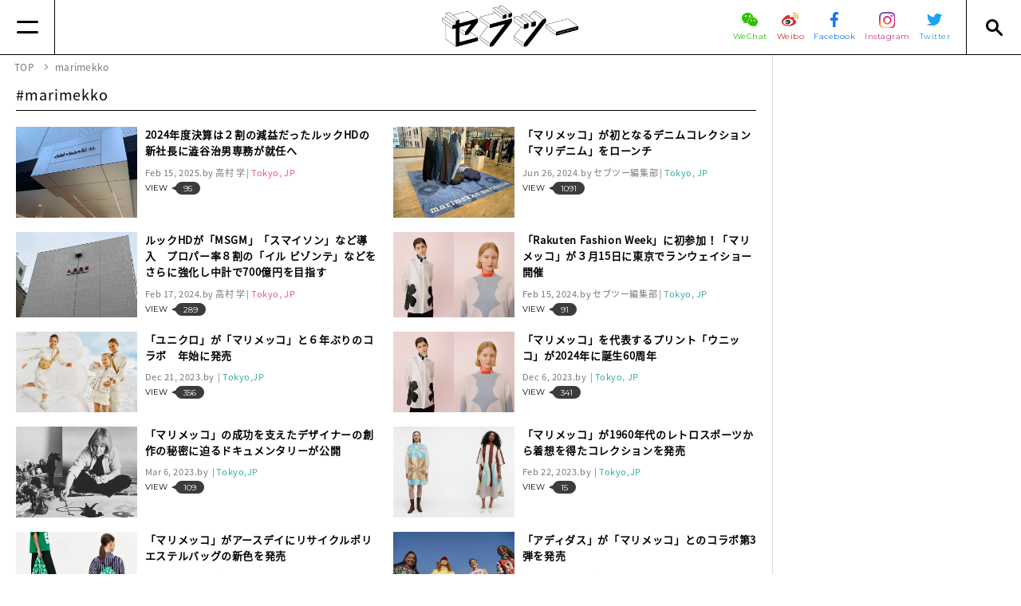

--- FILE ---
content_type: text/html
request_url: https://www.seventietwo.com/ja/tag/marimekko
body_size: 19215
content:
<!DOCTYPE html><html lang="ja" class="no-js"><head><meta charset="UTF-8"><meta http-equiv="X-UA-Compatible" content="IE=edge"><link rel="canonical" href="https://www.seventietwo.com/ja/tag/marimekko"><link rel="alternate" href="https://www.seventietwo.com/ja/tag/marimekko" hreflang="ja"><title>marimekko | セブツーは、世界各地のファッション＆ビューティ領域を中心に、ライフスタイル全般の最新情報を発信するメディアです。</title><meta name="viewport" content="width=device-width"><meta name="format-detection" content="telephone=no"><link rel="alternate" type="application/rss+xml" title="RSS2.0" href="https://www.seventietwo.com/ja/rss.xml"><link rel="preload" as="script" href="https://cdnjs.cloudflare.com/ajax/libs/babel-polyfill/7.0.0/polyfill.min.js"><link rel="preload" as="script" href="/assets/js/lib/jquery.min.js"><link rel="preload" as="script" href="/assets/js/lib/polaris.min.js"><link rel="preload" as="script" href="/assets/js/lib/canopus.min.js?v=1.10.0"><link rel="preload" as="script" href="/assets/js/app.min.js?v=1.10.0"><link rel="icon" type="image/vnd.microsoft.icon" href="/assets/img/favicons/favicon.ico"><meta name="msapplication-TileColor" content="#ffffff"><meta name="msapplication-TileImage" content="/assets/img/favicons/mstile-144x144.png"><meta name="apple-mobile-web-app-title" content="セブツーは、世界各地のファッション＆ビューティ領域を中心に、ライフスタイル全般の最新情報を発信するメディアです。"><link rel="apple-touch-icon" sizes="57x57" href="/assets/img/favicons/apple-touch-icon-57x57.png"><link rel="apple-touch-icon" sizes="60x60" href="/assets/img/favicons/apple-touch-icon-60x60.png"><link rel="apple-touch-icon" sizes="72x72" href="/assets/img/favicons/apple-touch-icon-72x72.png"><link rel="apple-touch-icon" sizes="76x76" href="/assets/img/favicons/apple-touch-icon-76x76.png"><link rel="apple-touch-icon" sizes="114x114" href="/assets/img/favicons/apple-touch-icon-114x114.png"><link rel="apple-touch-icon" sizes="120x120" href="/assets/img/favicons/apple-touch-icon-120x120.png"><link rel="apple-touch-icon" sizes="144x144" href="/assets/img/favicons/apple-touch-icon-144x144.png"><link rel="apple-touch-icon" sizes="152x152" href="/assets/img/favicons/apple-touch-icon-152x152.png"><link rel="apple-touch-icon" sizes="180x180" href="/assets/img/favicons/apple-touch-icon-180x180.png"><link rel="manifest" href="/assets/json/manifest/ja.json"><link rel="icon" type="image/png" sizes="16x16" href="/assets/img/favicons/icon-16x16.png"><link rel="icon" type="image/png" sizes="24x24" href="/assets/img/favicons/icon-24x24.png"><link rel="icon" type="image/png" sizes="32x32" href="/assets/img/favicons/icon-32x32.png"><link rel="icon" type="image/png" sizes="36x36" href="/assets/img/favicons/icon-36x36.png"><link rel="icon" type="image/png" sizes="48x48" href="/assets/img/favicons/icon-48x48.png"><link rel="icon" type="image/png" sizes="72x72" href="/assets/img/favicons/icon-72x72.png"><link rel="icon" type="image/png" sizes="96x96" href="/assets/img/favicons/icon-96x96.png"><link rel="icon" type="image/png" sizes="128x128" href="/assets/img/favicons/icon-128x128.png"><link rel="icon" type="image/png" sizes="144x144" href="/assets/img/favicons/icon-144x144.png"><link rel="icon" type="image/png" sizes="152x152" href="/assets/img/favicons/icon-152x152.png"><link rel="icon" type="image/png" sizes="160x160" href="/assets/img/favicons/icon-160x160.png"><link rel="icon" type="image/png" sizes="192x192" href="/assets/img/favicons/icon-192x192.png"><link rel="icon" type="image/png" sizes="196x196" href="/assets/img/favicons/icon-196x196.png"><link rel="icon" type="image/png" sizes="256x256" href="/assets/img/favicons/icon-256x256.png"><link rel="icon" type="image/png" sizes="384x384" href="/assets/img/favicons/icon-384x384.png"><link rel="icon" type="image/png" sizes="512x512" href="/assets/img/favicons/icon-512x512.png"><link rel="stylesheet" href="https://fonts.googleapis.com/css?family=Montserrat:400,700&display=swap"><link rel="stylesheet" href="/assets/css/all.min.css?v=1.10.0"><script async src="https://pagead2.googlesyndication.com/pagead/js/adsbygoogle.js"></script><script>  (adsbygoogle = window.adsbygoogle || []).push({    google_ad_client: "ca-pub-1673374313288094",    enable_page_level_ads: true  });</script><meta name="description" content="「marimekko」 - セブツーは、世界各地に点在する“ニュースとアイデア“を集約し、言語や文化を越えて誰もがその情報にアクセスするグローバル・コミュニティーの創出を目指す世界標準メディアです。"><meta property="og:site_name" content="セブツー"><meta property="og:title" content="セブツー"><meta property="og:image" content="https://www.seventietwo.com/assets/img/ogp.png"><meta property="og:url" content="https://www.seventietwo.com"><meta property="og:type" content="website"><meta property="og:description" content="「marimekko」 - セブツーは、世界各地に点在する“ニュースとアイデア“を集約し、言語や文化を越えて誰もがその情報にアクセスするグローバル・コミュニティーの創出を目指す世界標準メディアです。"><meta name="twitter:card" content="summary_large_image"><meta name="twitter:site" content="@seventietwo"><script type="application/ld+json">{"@context": "http://schema.org/","@type": "WebSite","name": "SEVENTIE TWO","url": "https://www.seventietwo.com/ja/","potentialAction": {"@type": "SearchAction","target": "https://www.seventietwo.com/ja/search?lang=ja&business=1&news=1&q={query}","query-input": "required name=query"}}</script><script type="application/ld+json">{"@context": "http://schema.org/","@type": "BreadcrumbList","itemListElement": [{"@type": "ListItem","position": 1,"item": {"@id": "https://www.seventietwo.com/ja/","name": "TOP"}}, {"@type": "ListItem","position": 2,"item": {"@id": "https://www.seventietwo.com/ja/tag/marimekko","name": "marimekko"}}]}</script></head><body class="list-page"><header class="global_header" name="global_header"><div class="main"><a href="#" class="button for-link-nav" aria-label="Menu"></a><div class="inside"><a href="/ja/" class="logo"><img src="/assets/img/common/header_logo.png" alt="セブツー"></a><div class="right"><ul class="sns"><li><a href="https://mp.weixin.qq.com/mp/profile_ext?action&#x3D;home&amp;__biz&#x3D;MzI1Nzk1NzIyMw&#x3D;&#x3D;&amp;scene&#x3D;124#wechat_redirect" target="_blank" rel="noopener noreferrer"><span class="img"><img src="/assets/img/icons/wechat.svg" width="20" alt="WeChat"></span><span class="text wechat">WeChat</span></a></li><li><a href="http://www.weibo.com/MaximalMediaPlatform/home?topnav&#x3D;1&amp;wvr&#x3D;6" target="_blank" rel="noopener noreferrer"><span class="img"><img src="/assets/img/icons/weibo.svg" width="21" alt="微博 weibo"></span><span class="text weibo">Weibo</span></a></li><li><a href="https://www.facebook.com/seventietwo/" target="_blank" rel="noopener noreferrer"><span class="img"><img src="/assets/img/icons/facebook.svg" width="10" alt="facebook"></span><span class="text facebook">Facebook</span></a></li><li><a href="https://www.instagram.com/seventietwo/?hl&#x3D;ja" target="_blank" rel="noopener noreferrer"><span class="img"><img src="/assets/img/icons/instagram.svg" width="20" alt="Instagram"></span><span class="text instagram">Instagram</span></a></li><li><a href="https://twitter.com/seventietwo" target="_blank" rel="noopener noreferrer"><span class="img"><img src="/assets/img/icons/twitter.svg" width="19" alt="Twitter"></span><span class="text twitter">Twitter</span></a></li></ul></div></div><a href="#" class="button for-search-nav" aria-label="Search"></a></div><div class="link-nav" ignore-merge><div class="link-nav-content"><div class="langs-wrapper"><div><div class="sns"><div class="text">FOLLOW US</div><ul><li><a href="https://mp.weixin.qq.com/mp/profile_ext?action&#x3D;home&amp;__biz&#x3D;MzI1Nzk1NzIyMw&#x3D;&#x3D;&amp;scene&#x3D;124#wechat_redirect" target="_blank" rel="noopener noreferrer"><img src="/assets/img/icons/wechat.svg" width="17" alt="WeChat"></a></li><li><a href="http://www.weibo.com/MaximalMediaPlatform/home?topnav&#x3D;1&amp;wvr&#x3D;6" target="_blank" rel="noopener noreferrer"><img src="/assets/img/icons/weibo.svg" width="17" alt="微博 weibo"></a></li><li><a href="https://www.facebook.com/seventietwo/" target="_blank" rel="noopener noreferrer"><img src="/assets/img/icons/facebook.svg" width="7" alt="facebook"></a></li><li><a href="https://www.instagram.com/seventietwo/?hl&#x3D;ja" target="_blank" rel="noopener noreferrer"><img src="/assets/img/icons/instagram.svg" width="14" alt="Instagram"></a></li><li><a href="https://twitter.com/seventietwo" target="_blank" rel="noopener noreferrer"><img src="/assets/img/icons/twitter.svg" width="15" alt="Twitter"></a></li></ul></div></div></div><div class="nav-wrapper"><dl class="flex-1"><dt><a href="/ja/">TOP</a></dt><dd></dd></dl><dl class="flex-1"><dt><a href="/ja/features/">FEATURES</a></dt><dd></dd></dl><dl class="flex-1 accordion"><dt><a href="/ja/business/" class="sp-no-action">BUSINESS NEWS</a></dt><dd><ul><li><a href="/ja/category/interview">Interview</a></li><li><a href="/ja/category/global-strategy">Global Strategy</a></li><li><a href="/ja/category/digital-strategy">Digital Strategy</a></li><li><a href="/ja/category/retail-store-strategy">Retail Store Strategy</a></li><li><a href="/ja/category/media-business-news">Media</a></li><li><a href="/ja/category/china-market">China Market</a></li><li><a href="/ja/category/human-resource-business-news">Human Resource</a></li><li><a href="/ja/category/opinion-business-news">Opinion</a></li></ul></dd></dl><dl class="flex-1 accordion"><dt><a href="/ja/news/" class="sp-no-action">FLASH NEWS</a></dt><dd><ul><li><a href="/ja/category/fashion">Fashion</a></li><li><a href="/ja/category/beauty-brand-new">Beauty</a></li><li><a href="/ja/category/Lifestylecategory">Lifestyle</a></li><li><a href="/ja/category/event">Event</a></li><li><a href="/ja/category/collaboration-brand-new">Collaboration</a></li><li><a href="/ja/category/key-personalities">Key Personalities</a></li></ul></dd></dl><dl class="flex-1 others"><dt></dt><dd><ul><li><a href="/ja/about/">ABOUT セブツー</a></li><li><a href="/ja/company/">運営会社</a></li><li><a href="/ja/privacypolicy/">プライバシーポリシー</a></li><li><a href="/ja/sitepolicy/">サイトポリシー</a></li><li><a href="" class="mailto">お問い合わせ</a></li></ul></dd></dl></div></div></div><div class="search-nav" ignore-merge><div><div class="search-box"><form action="/ja/search" method="get"><input type="hidden" name="lang" value="ja"><ul><li><span class="checkbox checked"><input type="checkbox" name="business" value="1" id="check_business" checked="checked"></span><label for="check_business">Business News</label></li><li><span class="checkbox checked"><input type="checkbox" name="news" id="check_news" value="1" checked="checked"></span><label for="check_news">Brand New</label></li></ul><div class="input"><input type="text" name="q" id="input_q"><input type="submit" value=""></div></form></div><div class="tag-box"><div class="title">TAG</div><ul><li><a href="/ja/tag/FACETASM">#FACETASM(13)</a></li><li><a href="/ja/tag/FENDI">#FENDI(71)</a></li><li><a href="/ja/tag/IzumoMinosuke">#いづも巳之助(165)</a></li><li><a href="/ja/tag/WhiteMountaineering">#White Mountaineering(8)</a></li><li><a href="/ja/tag/NewsOfDeath">#訃報(90)</a></li><li><a href="/ja/tag/VivienneWestwood">#Vivienne Westwood(15)</a></li><li><a href="/ja/tag/JunAshida">#Jun Ashida(5)</a></li><li><a href="/ja/tag/UNIQLO">#ユニクロ(330)</a></li><li><a href="/ja/tag/Takashimaya">#髙島屋(56)</a></li><li><a href="/ja/tag/NIKE">#NIKE(332)</a></li><li><a href="/ja/tag/Media">#メディア(101)</a></li><li><a href="/ja/tag/GU">#GU(105)</a></li><li><a href="/ja/tag/JINS">#JINS(66)</a></li><li><a href="/ja/tag/ZOZO">#ZOZO(201)</a></li><li><a href="/ja/tag/MandA">#M&A(23)</a></li><li><a href="/ja/tag/FASTRETAILING">#ファーストリテイリング(100)</a></li><li><a href="/ja/tag/TSIHoldings">#TSIホールディングス(51)</a></li><li><a href="/ja/tag/adidas">#adidas(127)</a></li><li><a href="/ja/tag/WORKMAN">#WORKMAN(67)</a></li><li><a href="/ja/tag/Korea">#韓国(71)</a></li><li><a href="/ja/tag/MUJI">#無印良品(93)</a></li><li><a href="/ja/tag/Collaboration">#コラボ(82)</a></li><li><a href="/ja/tag/LOEWE">#LOEWE(40)</a></li><li><a href="/ja/tag/China">#中国(73)</a></li><li><a href="/ja/tag/GSHOCK">#G-SHOCK(71)</a></li><li><a href="/ja/tag/KOSE">#コーセー(107)</a></li><li><a href="/ja/tag/COACH">#COACH(41)</a></li><li><a href="/ja/tag/JBeauty">#J-Beauty(14)</a></li><li><a href="/ja/tag/PUMA">#PUMA(126)</a></li><li><a href="/ja/tag/NakamoriAkina">#中森明菜(5)</a></li><li><a href="/ja/tag/HiromiKamoshita">#鴨下ひろみ(16)</a></li><li><a href="/ja/tag/Beams">#Beams(84)</a></li><li><a href="/ja/tag/OsumiTakeshi">#オオスミタケシ(3)</a></li><li><a href="/ja/tag/Trend">#トレンド(7)</a></li><li><a href="/ja/tag/TiffanyandCo">#Tiffany & Co.(58)</a></li><li><a href="/ja/tag/BEDWINandTHEHEARTBREAKERS">#BEDWIN＆THE HEARTBREAKERS(3)</a></li><li><a href="/ja/tag/ONWARD">#ONWARD(66)</a></li><li><a href="/ja/tag/HudsonYards">#Hudson Yards(1)</a></li><li><a href="/ja/tag/PEACHJOHN">#PEACH JOHN(26)</a></li><li><a href="/ja/tag/Collection">#コレクション(19)</a></li><li><a href="/ja/tag/Hermes">#Hermès(62)</a></li><li><a href="/ja/tag/RagandBone">#Rag & Bone(1)</a></li><li><a href="/ja/tag/SkinCare">#スキンケア(16)</a></li><li><a href="/ja/tag/MIZUNO">#MIZUNO(92)</a></li><li><a href="/ja/tag/Eminem">#エミネム(1)</a></li><li><a href="/ja/tag/Sneaker">#スニーカー(63)</a></li><li><a href="/ja/tag/COMMEdesGARCONS">#COMME des GARÇONS(52)</a></li><li><a href="/ja/tag/barneysnewyork">#barneysnewyork(10)</a></li><li><a href="/ja/tag/SanyoShokai">#三陽商会(56)</a></li><li><a href="/ja/tag/MIKIMOTO">#ミキモト(10)</a></li><li><a href="/ja/tag/Dior">#Dior(120)</a></li><li><a href="/ja/tag/ASICS">#ASICS(123)</a></li><li><a href="/ja/tag/CITIZEN">#CITIZEN(7)</a></li><li><a href="/ja/tag/HUMANMADE">#HUMAN MADE(14)</a></li><li><a href="/ja/tag/THENORTHFACE">#THE NORTH FACE (144)</a></li><li><a href="/ja/tag/JUN">#JUN(22)</a></li><li><a href="/ja/tag/Eyewear">#アイウェア(11)</a></li><li><a href="/ja/tag/HM">#H&M(79)</a></li><li><a href="/ja/tag/KENZO">#KENZO(22)</a></li><li><a href="/ja/tag/SHISEIDO">#資生堂(193)</a></li><li><a href="/ja/tag/lululemon">#lululemon(25)</a></li><li><a href="/ja/tag/DESCENTELTD">#DESCENTE(47)</a></li><li><a href="/ja/tag/Champion">#Champion(10)</a></li><li><a href="/ja/tag/DECORTE">#コスメデコルテ(18)</a></li><li><a href="/ja/tag/SevenandiHoldings">#セブン&アイ・ホールディングス(32)</a></li><li><a href="/ja/tag/Prada">#Prada(53)</a></li><li><a href="/ja/tag/AyaHada">#彩肌通信(20)</a></li><li><a href="/ja/tag/NewBalance">#New Balance(187)</a></li><li><a href="/ja/tag/Tential">#TENTIAL(18)</a></li><li><a href="/ja/tag/HerschelSupply">#Herschel Supply(1)</a></li><li><a href="/ja/tag/Zoff">#Zoff(40)</a></li><li><a href="/ja/tag/katespadenewyork">#kate spade new york(13)</a></li><li><a href="/ja/tag/VOGUE">#VOGUE(64)</a></li><li><a href="/ja/tag/LINE">#LINE(12)</a></li><li><a href="/ja/tag/DriesVanNoten">#Dries Van Noten(9)</a></li><li><a href="/ja/tag/FranckMuller">#Franck Muller(7)</a></li><li><a href="/ja/tag/Ambassador">#アンバサダー(14)</a></li><li><a href="/ja/tag/Perfume">#香水(4)</a></li><li><a href="/ja/tag/MTG">#MTG(30)</a></li><li><a href="/ja/tag/mintdesigns">#mintdesigns(4)</a></li><li><a href="/ja/tag/Sale">#Sale(1)</a></li><li><a href="/ja/tag/HUNTINGWORLD">#HUNTING WORLD(4)</a></li><li><a href="/ja/tag/4doshi-">#ヨンドシー(16)</a></li><li><a href="/ja/tag/bobbydazzler">#bobby dazzler(1)</a></li><li><a href="/ja/tag/LVMH">#LVMH(134)</a></li><li><a href="/ja/tag/louisvuitton">#LOUIS VUITTON(120)</a></li><li><a href="/ja/tag/BURBERRY">#BURBERRY(49)</a></li><li><a href="/ja/tag/JieDa">#ジエダ(1)</a></li><li><a href="/ja/tag/ellesseHERITAGE">#エレッセヘリテージ(1)</a></li><li><a href="/ja/tag/DIESEL">#DIESEL(21)</a></li><li><a href="/ja/tag/madras">#madras(10)</a></li><li><a href="/ja/tag/Yahoo">#Yahoo!(8)</a></li><li><a href="/ja/tag/Kering">#ケリング(97)</a></li><li><a href="/ja/tag/YohjiYamamoto">#Yohji Yamamoto(36)</a></li><li><a href="/ja/tag/LOreal">#L'Oréal(9)</a></li><li><a href="/ja/tag/SogoandSeibu">#そごう・西武(22)</a></li><li><a href="/ja/tag/CASIO">#CASIO(84)</a></li><li><a href="/ja/tag/BPQC">#BPQC(3)</a></li><li><a href="/ja/tag/Reebok">#Reebok(35)</a></li><li><a href="/ja/tag/EddieBauer">#Eddie Bauer(12)</a></li><li><a href="/ja/tag/NIWAKA">#ニワカ(1)</a></li><li><a href="/ja/tag/OnitsukaTiger">#Onitsuka Tiger(57)</a></li><li><a href="/ja/tag/Hotel">#ホテル(7)</a></li><li><a href="/ja/tag/Settlement">#決算(611)</a></li><li><a href="/ja/tag/ReFa">#ReFa(4)</a></li><li><a href="/ja/tag/Wacoal">#ワコール(37)</a></li><li><a href="/ja/tag/SUQQU">#SUQQU(34)</a></li><li><a href="/ja/tag/GroundY">#Ground Y(6)</a></li><li><a href="/ja/tag/Cartier">#Cartier(34)</a></li><li><a href="/ja/tag/neimanmarcus">#neiman marcus(2)</a></li><li><a href="/ja/tag/medilift">#メディリフト(3)</a></li><li><a href="/ja/tag/JeffKoons">#Jeff Koons(2)</a></li><li><a href="/ja/tag/woolrichWOOLRICH">#WOOLRICH(7)</a></li><li><a href="/ja/tag/TakuyaKimura">#木村拓哉(3)</a></li><li><a href="/ja/tag/FIVEISMTHREE">#FIVEISM × THREE(5)</a></li><li><a href="/ja/tag/rmsbeauty">#rms beauty(2)</a></li><li><a href="/ja/tag/MonclerGenius">#Moncler Genius(14)</a></li><li><a href="/ja/tag/BOBBIBROWN">#BOBBI BROWN(3)</a></li><li><a href="/ja/tag/DunkinDonuts">#Dunkin’ Donuts(1)</a></li><li><a href="/ja/tag/IsetanMitsukoshiHoldings">#三越伊勢丹ホールディングス(96)</a></li><li><a href="/ja/tag/jouetie">#jouetie(5)</a></li><li><a href="/ja/tag/Guerlain">#ゲラン(5)</a></li><li><a href="/ja/tag/THENCE">#THENCE(1)</a></li><li><a href="/ja/tag/Dove">#Dove(2)</a></li><li><a href="/ja/tag/DAPHNE">#DAPHNE(1)</a></li><li><a href="/ja/tag/PharrellWilliams">#Pharrell Williams(2)</a></li><li><a href="/ja/tag/ONEBYKOSE">#ONE BY KOSÉ(2)</a></li><li><a href="/ja/tag/HEELEY">#HEELEY(1)</a></li><li><a href="/ja/tag/NITTODO">#日東堂(1)</a></li><li><a href="/ja/tag/NatureLabTOKYO">#NatureLab.TOKYO(2)</a></li><li><a href="/ja/tag/mm">#mm(2)</a></li><li><a href="/ja/tag/AlexanderMcQueen">#Alexander McQueen(11)</a></li><li><a href="/ja/tag/MaybellineNY">#Maybelline NY(4)</a></li><li><a href="/ja/tag/CBD">#CBD(1)</a></li><li><a href="/ja/tag/ArcadiaGroup">#Arcadia Group(1)</a></li><li><a href="/ja/tag/LookHoldings">#ルック(21)</a></li><li><a href="/ja/tag/bareMinerals">#bareMinerals(2)</a></li><li><a href="/ja/tag/lapeaudegem">#la peau de gem.(2)</a></li><li><a href="/ja/tag/maisonkitsune">#maison kitsune(7)</a></li><li><a href="/ja/tag/SamanthaThavasa">#Samantha Thavasa(30)</a></li><li><a href="/ja/tag/YUULYIE">#YUULYIE(1)</a></li><li><a href="/ja/tag/AHKAH">#AHKAH(2)</a></li><li><a href="/ja/tag/JoLoves">#Jo Loves(2)</a></li><li><a href="/ja/tag/HearstFujingaho">#ハースト婦人画報社(19)</a></li><li><a href="/ja/tag/CHANEL">#CHANEL(46)</a></li><li><a href="/ja/tag/SUNMOTOYAMA">#サンモトヤマ(1)</a></li><li><a href="/ja/tag/TomFord">#Tom Ford(9)</a></li><li><a href="/ja/tag/Cosmopolitan">#Cosmopolitan(1)</a></li><li><a href="/ja/tag/GALERIESLAFAYETTE">#GALERIES LAFAYETTE(1)</a></li><li><a href="/ja/tag/TOMMYHILFIGER">#TOMMY HILFIGER(13)</a></li><li><a href="/ja/tag/YOHO">#YOHO!(2)</a></li><li><a href="/ja/tag/ShibuyaStream">#渋谷ストリーム(1)</a></li><li><a href="/ja/tag/CledePeauBeaute">#Clé de Peau Beauté(10)</a></li><li><a href="/ja/tag/Subscription">#Subscription(3)</a></li><li><a href="/ja/tag/ym">#y/m(1)</a></li><li><a href="/ja/tag/Glossier">#Glossier(3)</a></li><li><a href="/ja/tag/SNIDEL">#SNIDEL(35)</a></li><li><a href="/ja/tag/MAISONDEREEFUR">#MAISON DE REEFUR(8)</a></li><li><a href="/ja/tag/Starbucks">#Starbucks(21)</a></li><li><a href="/ja/tag/ITGroup">#I.T Group(1)</a></li><li><a href="/ja/tag/AcneStudios">#Acne Studios(7)</a></li><li><a href="/ja/tag/AmericanApparel">#American Apparel(1)</a></li><li><a href="/ja/tag/skechers">#skechers(3)</a></li><li><a href="/ja/tag/CalvinKlein">#Calvin Klein(11)</a></li><li><a href="/ja/tag/SKII">#SK-II(6)</a></li><li><a href="/ja/tag/RichardGinori">#Richard Ginori(1)</a></li><li><a href="/ja/tag/Supreme">#Supreme(26)</a></li><li><a href="/ja/tag/StuartWeitzman">#Stuart Weitzman(4)</a></li><li><a href="/ja/tag/RickOwens">#Rick Owens(2)</a></li><li><a href="/ja/tag/TSUMORICHISATO">#TSUMORI CHISATO(13)</a></li><li><a href="/ja/tag/LesMerveilleusesLADUREE">#Les Merveilleuses LADURÉE(4)</a></li><li><a href="/ja/tag/ANESSA">#アネッサ(3)</a></li><li><a href="/ja/tag/X-girl">#X-girl(21)</a></li><li><a href="/ja/tag/OPENINGCEREMONY">#OPENING CEREMONY(2)</a></li><li><a href="/ja/tag/ERDOS">#ERDOS(1)</a></li><li><a href="/ja/tag/NewLook">#New Look(1)</a></li><li><a href="/ja/tag/LANVIN">#LANVIN(14)</a></li><li><a href="/ja/tag/TERRITOIRE">#TERRITOIRE(1)</a></li><li><a href="/ja/tag/ADDICTION">#ADDICTION(22)</a></li><li><a href="/ja/tag/LiuWen">#Liu Wen(1)</a></li><li><a href="/ja/tag/SECOO">#SECOO(1)</a></li><li><a href="/ja/tag/LibertyLondon">#リバティロンドン(1)</a></li><li><a href="/ja/tag/Carven">#Carven(3)</a></li><li><a href="/ja/tag/ICICLE">#ICICLE(1)</a></li><li><a href="/ja/tag/CLINIQUE">#CLINIQUE(2)</a></li><li><a href="/ja/tag/shiro">#shiro(13)</a></li><li><a href="/ja/tag/XLARGE">#XLARGE®(14)</a></li><li><a href="/ja/tag/MAKEUPFOREVER">#MAKE UP FOR EVER(1)</a></li><li><a href="/ja/tag/MarchonEyewear">#Marchon Eyewear(1)</a></li><li><a href="/ja/tag/MillerHarris">#Miller Harris(2)</a></li><li><a href="/ja/tag/URBANREVIVO">#URBAN REVIVO(2)</a></li><li><a href="/ja/tag/DoverStreetMarket">#Dover Street Market(8)</a></li><li><a href="/ja/tag/Mango">#Mango(1)</a></li><li><a href="/ja/tag/HUNTER">#HUNTER(2)</a></li><li><a href="/ja/tag/BAPY">#BAPY®(2)</a></li><li><a href="/ja/tag/PerfectDiary">#Perfect Diary(1)</a></li><li><a href="/ja/tag/THEGINZA">#THE GINZA(2)</a></li><li><a href="/ja/tag/Harrods">#Harrods(1)</a></li><li><a href="/ja/tag/InFiore">#In Fiore(1)</a></li><li><a href="/ja/tag/CELINUNUNU">#CELINUNUNU(1)</a></li><li><a href="/ja/tag/Timberland">#Timberland(35)</a></li><li><a href="/ja/tag/ORBIS">#ORBIS(10)</a></li><li><a href="/ja/tag/Sulwhasoo">#Sulwhasoo(1)</a></li><li><a href="/ja/tag/Valentino">#Valentino(17)</a></li><li><a href="/ja/tag/VictoriaBeckham">#Victoria Beckham(2)</a></li><li><a href="/ja/tag/MarcJacobsBeauty">#Marc Jacobs Beauty(2)</a></li><li><a href="/ja/tag/FashionNova">#Fashion Nova(1)</a></li><li><a href="/ja/tag/IsabelMarant">#Isabel Marant(2)</a></li><li><a href="/ja/tag/Gloverall">#Gloverall(1)</a></li><li><a href="/ja/tag/Yojiya">#よーじや(1)</a></li><li><a href="/ja/tag/LONSDALE">#LONSDALE(4)</a></li><li><a href="/ja/tag/Amplitude">#Amplitude(2)</a></li><li><a href="/ja/tag/HanaeMori">#Hanae Mori(2)</a></li><li><a href="/ja/tag/Walmart">#Walmart(2)</a></li><li><a href="/ja/tag/DolceandGabbana">#Dolce＆Gabbana(19)</a></li><li><a href="/ja/tag/COS">#COS(7)</a></li><li><a href="/ja/tag/TEBACO">#TEBACO(1)</a></li><li><a href="/ja/tag/Weleda">#Weleda(3)</a></li><li><a href="/ja/tag/BadgleyMischka">#Badgley Mischka(1)</a></li><li><a href="/ja/tag/Versace">#Versace(28)</a></li><li><a href="/ja/tag/SnowPeak">#Snow Peak(75)</a></li><li><a href="/ja/tag/JILLSTUART">#ジル スチュアート(15)</a></li><li><a href="/ja/tag/Tmall">#Tmall(10)</a></li><li><a href="/ja/tag/nonnative">#nonnative(1)</a></li><li><a href="/ja/tag/ALEXANDERWANG">#ALEXANDER WANG(5)</a></li><li><a href="/ja/tag/ippudo">#ippudo(1)</a></li><li><a href="/ja/tag/JAMHOMEMADE">#JAM HOME MADE(8)</a></li><li><a href="/ja/tag/Saranghae">#Saranghae(1)</a></li><li><a href="/ja/tag/NISHIKAWADOWN">#NISHIKAWA DOWN(1)</a></li><li><a href="/ja/tag/Sweets">#スイーツ(1)</a></li><li><a href="/ja/tag/OrlebarBrown">#オールバー ブラウン(1)</a></li><li><a href="/ja/tag/MEXX">#MEXX(1)</a></li><li><a href="/ja/tag/DrMartens">#Dr. Martens(13)</a></li><li><a href="/ja/tag/3INA">#3INA(1)</a></li><li><a href="/ja/tag/Goldwin">#Goldwin(88)</a></li><li><a href="/ja/tag/PANTONE">#PANTONE(1)</a></li><li><a href="/ja/tag/JuicyCouture">#Juicy Couture(1)</a></li><li><a href="/ja/tag/ITRIM">#ITRIM(12)</a></li><li><a href="/ja/tag/GlobeTrotter">#Globe Trotter(3)</a></li><li><a href="/ja/tag/YouthLoser">#Youth Loser(1)</a></li><li><a href="/ja/tag/Yaman">#Ya-man(17)</a></li><li><a href="/ja/tag/AMBUSH">#AMBUSH(11)</a></li><li><a href="/ja/tag/Jurlique">#Jurlique(4)</a></li><li><a href="/ja/tag/AoyamaShoji">#青山商事(14)</a></li><li><a href="/ja/tag/AguriSagimori">#鷺森アグリ(1)</a></li><li><a href="/ja/tag/ParisCollection">#Paris Collection(7)</a></li><li><a href="/ja/tag/Patagonia">#Patagonia(7)</a></li><li><a href="/ja/tag/Machouse">#Mac House(4)</a></li><li><a href="/ja/tag/tourist">#tourist(1)</a></li><li><a href="/ja/tag/DaisukeTakahashi">#髙橋大輔(16)</a></li><li><a href="/ja/tag/babyborn">#出生数(3)</a></li><li><a href="/ja/tag/VanCleefArpels">#Van Cleef&Arpels(8)</a></li><li><a href="/ja/tag/Primark">#Primark(1)</a></li><li><a href="/ja/tag/SEIKO">#SEIKO(26)</a></li><li><a href="/ja/tag/ViktorAndRolf">#VIKTOR & ROLF(1)</a></li><li><a href="/ja/tag/mellisa">#mellisa(1)</a></li><li><a href="/ja/tag/Laforet">#Laforet(5)</a></li><li><a href="/ja/tag/Halal">#Halal(1)</a></li><li><a href="/ja/tag/CARRERAYCARRERA">#CARRERA Y CARRERA(1)</a></li><li><a href="/ja/tag/Inbound">#Inbound(15)</a></li><li><a href="/ja/tag/PR">#PR(2)</a></li><li><a href="/ja/tag/ErgoBaby">#ErgoBaby(1)</a></li><li><a href="/ja/tag/HellyHansen">#HELLY HANSEN(6)</a></li><li><a href="/ja/tag/SaturdaysNYC">#サタデーズNYC(1)</a></li><li><a href="/ja/tag/nikoand">#ニコアンド(26)</a></li><li><a href="/ja/tag/SalvatoreFerragamo">#Salvatore Ferragamo(12)</a></li><li><a href="/ja/tag/MountainHardwear">#マウンテンハードウェア(1)</a></li><li><a href="/ja/tag/mex">#メックス(1)</a></li><li><a href="/ja/tag/AKIKOAOKI">#アキコアオキ(2)</a></li><li><a href="/ja/tag/DENHAM">#デンハム(1)</a></li><li><a href="/ja/tag/COVA">#コヴァ(1)</a></li><li><a href="/ja/tag/ORPHETRACK">#オルフェトラック(1)</a></li><li><a href="/ja/tag/NinagawaMika">#蜷川実花(5)</a></li><li><a href="/ja/tag/AlberElbaz">#Alber Elbaz(7)</a></li><li><a href="/ja/tag/magazine">#magazine(18)</a></li><li><a href="/ja/tag/DaimaruUmeda">#大丸梅田(1)</a></li><li><a href="/ja/tag/LAURAASHLEY">#LAURA ASHLEY(1)</a></li><li><a href="/ja/tag/Yukosu">#ゆうこす(1)</a></li><li><a href="/ja/tag/TALBOTS">#TALBOTS(1)</a></li><li><a href="/ja/tag/OrientalTraffic">#Oriental Traffic(14)</a></li><li><a href="/ja/tag/Sustainable">#Sustainable(16)</a></li><li><a href="/ja/tag/dentsu">#電通(37)</a></li><li><a href="/ja/tag/EmanuelUngaro">#Emanuel Ungaro(1)</a></li><li><a href="/ja/tag/michopa">#みちょぱ(1)</a></li><li><a href="/ja/tag/Atsugi">#アツギ(7)</a></li><li><a href="/ja/tag/UnitedArrows">#United Arrows(90)</a></li><li><a href="/ja/tag/HenderScheme">#エンダースキーマ(3)</a></li><li><a href="/ja/tag/blackpink">#blackpink(8)</a></li><li><a href="/ja/tag/SocialConditions">#社会情勢(5)</a></li><li><a href="/ja/tag/anap">#anap(18)</a></li><li><a href="/ja/tag/lecoqsportif">#ルコックスポルティフ(2)</a></li><li><a href="/ja/tag/Theory">#Theory(6)</a></li><li><a href="/ja/tag/NFT">#NFT(23)</a></li><li><a href="/ja/tag/KondoYosuke">#近藤陽介(3)</a></li><li><a href="/ja/tag/RiseFallRate">#騰落率(32)</a></li><li><a href="/ja/tag/MiyakeStanley">#三宅スタンレー(14)</a></li><li><a href="/ja/tag/MoriHanae">#森英恵(6)</a></li><li><a href="/ja/tag/SaitoMari">#齋藤牧里(2)</a></li><li><a href="/ja/tag/mame-kurogouchi">#mame kurogouchi(32)</a></li><li><a href="/ja/tag/NorthKorea">#北朝鮮(2)</a></li><li><a href="/ja/tag/TOSHYYY">#TOSHY(12)</a></li><li><a href="/ja/tag/cooljapan">#クールジャパン機構(10)</a></li><li><a href="/ja/tag/Pal">#パルグループHD(21)</a></li><li><a href="/ja/tag/Shimamura">#しまむら(15)</a></li><li><a href="/ja/tag/PatekPhilippe">#パテック フィリップ(2)</a></li><li><a href="/ja/tag/annasawai">#アンナ・サワイ(2)</a></li><li><a href="/ja/tag/Boxing">#BOXING(7)</a></li><li><a href="/ja/tag/Strategy_ChinaMarket">#China Strategy(17)</a></li><li><a href="/ja/tag/TASAKI">#TASAKI(3)</a></li><li><a href="/ja/tag/H2O">#H2O(15)</a></li><li><a href="/ja/tag/nitori">#ニトリ(25)</a></li><li><a href="/ja/tag/SWATCHGROUP">#SWATCH GROUP(7)</a></li><li><a href="/ja/tag/Toray">#東レ(7)</a></li><li><a href="/ja/tag/PerfectSuitFActory">#パーフェクトスーツファクトリー(1)</a></li><li><a href="/ja/tag/WEGO">#WEGO(9)</a></li><li><a href="/ja/tag/BURTON">#BURTON(1)</a></li><li><a href="/ja/tag/JapanFashionWeekTokyo">#東京コレクション(6)</a></li><li><a href="/ja/tag/ELLE">#ELLE(11)</a></li><li><a href="/ja/tag/andBridge">#＆Bridge(2)</a></li><li><a href="/ja/tag/keyuca">#ケユカ(1)</a></li><li><a href="/ja/tag/SIXTYPERCENT">#シックスティーパーセント(17)</a></li><li><a href="/ja/tag/LuLuLun">#LuLuLun(6)</a></li><li><a href="/ja/tag/HOKAONEONE">#HOKA ONE ONE(9)</a></li><li><a href="/ja/tag/MIUMIU">#MIU MIU(11)</a></li><li><a href="/ja/tag/Kanebo">#カネボウ(8)</a></li><li><a href="/ja/tag/ABCMART">#ABC-MART(33)</a></li><li><a href="/ja/tag/NERGY">#NERGY(2)</a></li><li><a href="/ja/tag/OAO">#OAO(2)</a></li><li><a href="/ja/tag/Gunze">#Gunze(8)</a></li><li><a href="/ja/tag/J-WAVE">#J-WAVE(1)</a></li><li><a href="/ja/tag/BEAMSRECORDS">#BEAMS RECORDS(1)</a></li><li><a href="/ja/tag/TEDBAKER">#テッドベーカー(1)</a></li><li><a href="/ja/tag/MARKandLONA">#マーク＆ロナ(46)</a></li><li><a href="/ja/tag/SONIARYKIEL">#SONIA RYKIEL(4)</a></li><li><a href="/ja/tag/BrooksBrothers">#ブルックスブラザーズ(11)</a></li><li><a href="/ja/tag/moschino">#モスキーノ(3)</a></li><li><a href="/ja/tag/Tapestry">#Tapestry(3)</a></li><li><a href="/ja/tag/DrunkElephant">#DrunkElephant(3)</a></li><li><a href="/ja/tag/mechakari">#mechakari(2)</a></li><li><a href="/ja/tag/motherways">#motherways(1)</a></li><li><a href="/ja/tag/EmporioArmani">#エンポリオ・アルマーニ(17)</a></li><li><a href="/ja/tag/HiromitsuYonemura">#米村弘光(1)</a></li><li><a href="/ja/tag/LOVELESS">#ラブレス(2)</a></li><li><a href="/ja/tag/Bunnkyoudou">#文教堂(2)</a></li><li><a href="/ja/tag/FILAFUSION">#フィラ フュージョン(1)</a></li><li><a href="/ja/tag/TRUMPROOM">#トランプルーム(1)</a></li><li><a href="/ja/tag/Everlast">#Everlast(8)</a></li><li><a href="/ja/tag/BMonster">#B Monster(1)</a></li><li><a href="/ja/tag/ModaOperandi">#Moda Operandi(1)</a></li><li><a href="/ja/tag/agnisb">#アニエスベー(4)</a></li><li><a href="/ja/tag/tokyu">#東急(15)</a></li><li><a href="/ja/tag/DrPHILCOSMETICS">#フイルナチュラント(1)</a></li><li><a href="/ja/tag/Suningcom">#Suning.com(1)</a></li><li><a href="/ja/tag/ELLEMAKEUP">#ELLE MAKEUP(1)</a></li><li><a href="/ja/tag/isseymiyake">#イッセイミヤケ(18)</a></li><li><a href="/ja/tag/CosmeDecorte">#コスメデコルテ(6)</a></li><li><a href="/ja/tag/Levis">#リーバイス(35)</a></li><li><a href="/ja/tag/Elinor">#Elinor(1)</a></li><li><a href="/ja/tag/Fenty">#Fenty(4)</a></li><li><a href="/ja/tag/LEON">#LEON(1)</a></li><li><a href="/ja/tag/WWD">#WWD(6)</a></li><li><a href="/ja/tag/vipcom">#唯品会(2)</a></li><li><a href="/ja/tag/THEMarcJacobs">#THE Marc Jacobs(8)</a></li><li><a href="/ja/tag/TomFordBeauty">#Tom Ford Beauty(3)</a></li><li><a href="/ja/tag/Forever21">#Forever 21(17)</a></li><li><a href="/ja/tag/SAZABYLEAGUE">#サザビーリーグ(21)</a></li><li><a href="/ja/tag/JasonWu">#Jason Wu(1)</a></li><li><a href="/ja/tag/WorldCoLtd">#ワールド(43)</a></li><li><a href="/ja/tag/wmagazine">#W Magazine(1)</a></li><li><a href="/ja/tag/ILBISONTE">#IL BISONTE(4)</a></li><li><a href="/ja/tag/URBANRESEARCH">#URBAN RESEARCH(16)</a></li><li><a href="/ja/tag/ONIGIRI">#おにぎり(1)</a></li><li><a href="/ja/tag/LosAngelesApparel">#Los Angeles Apparel(1)</a></li><li><a href="/ja/tag/SKP">#SKP(1)</a></li><li><a href="/ja/tag/ANNASUIACTIVE">#アナスイ アクティブ(1)</a></li><li><a href="/ja/tag/Desigual">#Desigual(2)</a></li><li><a href="/ja/tag/UZU">#UZU(2)</a></li><li><a href="/ja/tag/markstyler">#マークスタイラー(2)</a></li><li><a href="/ja/tag/jfw">#jfw(17)</a></li><li><a href="/ja/tag/DonQuijote">#ドン・キホーテ(4)</a></li><li><a href="/ja/tag/Gaultier">#Gaultier(6)</a></li><li><a href="/ja/tag/StrangerThings">#ストレンジャー・シングス(2)</a></li><li><a href="/ja/tag/ungaro">#ungaro(1)</a></li><li><a href="/ja/tag/adastria">#adastria(117)</a></li><li><a href="/ja/tag/KikoMizuhara">#水原希子(2)</a></li><li><a href="/ja/tag/RENOWN">#RENOWN(15)</a></li><li><a href="/ja/tag/Lacoste">#ラコステ(15)</a></li><li><a href="/ja/tag/AndyWarhol">#Andy Warhol(1)</a></li><li><a href="/ja/tag/spiber">#spiber(2)</a></li><li><a href="/ja/tag/hosoo">#細尾(2)</a></li><li><a href="/ja/tag/STRIPEINTERNATIONALINC">#ストライプインターナショナル(3)</a></li><li><a href="/ja/tag/jikasougaku">#時価総額(3)</a></li><li><a href="/ja/tag/kracie">#kracie(1)</a></li><li><a href="/ja/tag/SENSAI">#センサイ(1)</a></li><li><a href="/ja/tag/PeterLindberg">#Peter Lindberg(1)</a></li><li><a href="/ja/tag/SANKISHOJI">#三喜商事(1)</a></li><li><a href="/ja/tag/Apple">#Apple(7)</a></li><li><a href="/ja/tag/ToryBurch">#トリー バーチ(1)</a></li><li><a href="/ja/tag/AmuseBeaute">#Amuse Beauté(1)</a></li><li><a href="/ja/tag/LOREALPARIS">#ロレアル パリ(17)</a></li><li><a href="/ja/tag/DESCENTEPAUSE">#DESCENTE PAUSE(1)</a></li><li><a href="/ja/tag/NoritakaTatehana">#舘鼻則孝(1)</a></li><li><a href="/ja/tag/JAMAISVU">#ジャメヴ(1)</a></li><li><a href="/ja/tag/ruihachimura">#八村塁(1)</a></li><li><a href="/ja/tag/Chacott">#Chacott(4)</a></li><li><a href="/ja/tag/kaws">#kaws(7)</a></li><li><a href="/ja/tag/DANSKIN">#DANSKIN(5)</a></li><li><a href="/ja/tag/konmari">#近藤麻理恵(1)</a></li><li><a href="/ja/tag/oceans">#oceans(1)</a></li><li><a href="/ja/tag/ANREALAGE">#ANREALAGE(9)</a></li><li><a href="/ja/tag/LaurenTsai">#ローレン・サイ(1)</a></li><li><a href="/ja/tag/EltonJohn">#Elton John(1)</a></li><li><a href="/ja/tag/tominagaai">#冨永愛(1)</a></li><li><a href="/ja/tag/speedo">#speedo(4)</a></li><li><a href="/ja/tag/SaintLaurent">#Saint Laurent(44)</a></li><li><a href="/ja/tag/KohGenDo">#Koh Gen Do(2)</a></li><li><a href="/ja/tag/TOKYO2020">#東京2020(2)</a></li><li><a href="/ja/tag/tokyudenntetsu">#東急電鉄(1)</a></li><li><a href="/ja/tag/tsubokoritsu">#坪効率(1)</a></li><li><a href="/ja/tag/clubai">#クラブ愛(1)</a></li><li><a href="/ja/tag/SLY">#スライ(13)</a></li><li><a href="/ja/tag/BALMUDA">#BALMUDA(14)</a></li><li><a href="/ja/tag/ENFOLD">#ENFOLD(4)</a></li><li><a href="/ja/tag/HaruomiHosono">#細野晴臣(1)</a></li><li><a href="/ja/tag/LOccitane">#L’Occitane(2)</a></li><li><a href="/ja/tag/Repetto">#Repetto(4)</a></li><li><a href="/ja/tag/CarrotCompany">#キャロットカンパニー(1)</a></li><li><a href="/ja/tag/airCloset">#airCloset(3)</a></li><li><a href="/ja/tag/Richemont">#リシュモン(18)</a></li><li><a href="/ja/tag/Watch">#時計(17)</a></li><li><a href="/ja/tag/PLAYLIST">#PLAYLIST(1)</a></li><li><a href="/ja/tag/nanamica">#nanamica(13)</a></li><li><a href="/ja/tag/essie">#essie(1)</a></li><li><a href="/ja/tag/THENORTHFACEPurpleLabel">#THE NORTH FACE Purple Label(8)</a></li><li><a href="/ja/tag/Investment">#投資(1)</a></li><li><a href="/ja/tag/genten">#genten(1)</a></li><li><a href="/ja/tag/KellyNg">#Kelly Ng(1)</a></li><li><a href="/ja/tag/ELIXIR">#ELIXIR(8)</a></li><li><a href="/ja/tag/HauteCouture">#オートクチュール(2)</a></li><li><a href="/ja/tag/DanielArsham">#Daniel Arsham(5)</a></li><li><a href="/ja/tag/Kao">#花王(13)</a></li><li><a href="/ja/tag/YOOXNETAPORTER">#YOOX NET-A-PORTER(7)</a></li><li><a href="/ja/tag/UrbanOutfitters">#Urban Outfitters(2)</a></li><li><a href="/ja/tag/FinancialReport">#決算(8)</a></li><li><a href="/ja/tag/JCPenny">#JC Penny(3)</a></li><li><a href="/ja/tag/AlibabaGroup">#Alibaba Group(8)</a></li><li><a href="/ja/tag/POLA">#POLA(26)</a></li><li><a href="/ja/tag/atcosme">#@cosme(45)</a></li><li><a href="/ja/tag/Swimwear">#水着(3)</a></li><li><a href="/ja/tag/mercari">#メルカリ(39)</a></li><li><a href="/ja/tag/MCM">#MCM(8)</a></li><li><a href="/ja/tag/IKEA">#IKEA(10)</a></li><li><a href="/ja/tag/BIRKENSTOCK">#BIRKENSTOCK(13)</a></li><li><a href="/ja/tag/Rihanna">#Rihanna(1)</a></li><li><a href="/ja/tag/savagex">#Savage × Fenty(2)</a></li><li><a href="/ja/tag/ACRO">#ACRO(8)</a></li><li><a href="/ja/tag/THREE">#THREE(11)</a></li><li><a href="/ja/tag/Teva">#Teva(9)</a></li><li><a href="/ja/tag/MASHHoldings">#マッシュホールディングス(18)</a></li><li><a href="/ja/tag/PORTER">#PORTER(10)</a></li><li><a href="/ja/tag/Marui">#丸井(12)</a></li><li><a href="/ja/tag/FolliFollie">#フォリ フォリ(2)</a></li><li><a href="/ja/tag/GenerationX">#Generation X(1)</a></li><li><a href="/ja/tag/uka">#uka(15)</a></li><li><a href="/ja/tag/NailCare">#ネイルケア(5)</a></li><li><a href="/ja/tag/DIESELBLACKGOLD">#DIESEL BLACK GOLD(1)</a></li><li><a href="/ja/tag/Interior">#インテリア(1)</a></li><li><a href="/ja/tag/Lifestyle">#ライフスタイル(4)</a></li><li><a href="/ja/tag/istyle">#アイスタイル(16)</a></li><li><a href="/ja/tag/GiorgioArmanisBeauty">#Giorgio Armani Beauty(11)</a></li><li><a href="/ja/tag/KITANOBLUE">#KITANOBLUE(1)</a></li><li><a href="/ja/tag/teamLab">#チームラボ(3)</a></li><li><a href="/ja/tag/HikariMori">#森星(5)</a></li><li><a href="/ja/tag/UNDERCOVER">#アンダーカバー(27)</a></li><li><a href="/ja/tag/hokusai">#葛饰北斋(1)</a></li><li><a href="/ja/tag/souetsu">#souetsu(1)</a></li><li><a href="/ja/tag/PlacesplusFaces">#PlacesplusFaces(1)</a></li><li><a href="/ja/tag/menswear">#メンズウェア(5)</a></li><li><a href="/ja/tag/NYX">#NYX(4)</a></li><li><a href="/ja/tag/mac">#M.A.C.(1)</a></li><li><a href="/ja/tag/graphpaper">#graphpaper(2)</a></li><li><a href="/ja/tag/haircare">#haircare(4)</a></li><li><a href="/ja/tag/waterless">#waterless(1)</a></li><li><a href="/ja/tag/Qasimi">#Qasimi(3)</a></li><li><a href="/ja/tag/slamjam">#slam jam(1)</a></li><li><a href="/ja/tag/KawashimaSelkonTextiles">#Kawashima Selkon Textiles(1)</a></li><li><a href="/ja/tag/NorwegianRain">#Norwegian Rain(1)</a></li><li><a href="/ja/tag/ASOS">#ASOS(1)</a></li><li><a href="/ja/tag/VR">#VR(4)</a></li><li><a href="/ja/tag/BenefitCosmetics">#Benefit Cosmetics(1)</a></li><li><a href="/ja/tag/BIOTHERM">#BIOTHERM(1)</a></li><li><a href="/ja/tag/Cooperation">#提携(1)</a></li><li><a href="/ja/tag/SSENSE">#SSENSE(4)</a></li><li><a href="/ja/tag/brickandmortarstore">#リアル店舗(1)</a></li><li><a href="/ja/tag/Material">#素材(1)</a></li><li><a href="/ja/tag/Mohair">#モヘア(1)</a></li><li><a href="/ja/tag/SIXPAD">#SIXPAD(1)</a></li><li><a href="/ja/tag/ZeroGravity">#ゼログラビティ(1)</a></li><li><a href="/ja/tag/Neutrogena">#Neutrogena(1)</a></li><li><a href="/ja/tag/SaksFifthAvenue">#Saks Fifth Avenue(4)</a></li><li><a href="/ja/tag/RMK">#RMK(38)</a></li><li><a href="/ja/tag/AR">#AR(3)</a></li><li><a href="/ja/tag/DigitalStrategy">#デジタル戦略(6)</a></li><li><a href="/ja/tag/HLA">#HLA(4)</a></li><li><a href="/ja/tag/Sekkisei">#雪肌精(6)</a></li><li><a href="/ja/tag/Nordstrom">#Nordstrom(2)</a></li><li><a href="/ja/tag/ChristianLouboutin">#Christian Louboutin(4)</a></li><li><a href="/ja/tag/HarryStyles">#ハリー・スタイルズ(1)</a></li><li><a href="/ja/tag/ZadigAndVoltaire">#Zadig & Voltaire(2)</a></li><li><a href="/ja/tag/JaggerSnow">#Jagger Snow(1)</a></li><li><a href="/ja/tag/StockMarket">#株式市場(118)</a></li><li><a href="/ja/tag/StreetFashion">#ストリートファッション(2)</a></li><li><a href="/ja/tag/JOTAROSAITO">#JOTARO SAITO(1)</a></li><li><a href="/ja/tag/Remodeling">#改装(1)</a></li><li><a href="/ja/tag/Yokohama">#横浜(1)</a></li><li><a href="/ja/tag/BeautyandHealth">#美容と健康(4)</a></li><li><a href="/ja/tag/JapaneseMarket">#日本(9)</a></li><li><a href="/ja/tag/SPA">#SPA(5)</a></li><li><a href="/ja/tag/LuxuryBrand">#LuxuryBrand(13)</a></li><li><a href="/ja/tag/Ecommerce">#Eコマース(30)</a></li><li><a href="/ja/tag/Beauty">#ビューティ(32)</a></li><li><a href="/ja/tag/GUCCI">#GUCCI(201)</a></li><li><a href="/ja/tag/MASHBeautylab">#MASH Beauty lab(5)</a></li><li><a href="/ja/tag/art">#アート(19)</a></li><li><a href="/ja/tag/culture">#カルチャー(2)</a></li><li><a href="/ja/tag/shanghai">#上海(2)</a></li><li><a href="/ja/tag/launch">#上陸(2)</a></li><li><a href="/ja/tag/Cosmetic">#化粧品(44)</a></li><li><a href="/ja/tag/departmentstore">#百貨店(69)</a></li><li><a href="/ja/tag/Denim">#デニム(2)</a></li><li><a href="/ja/tag/SpecialOrder">#別注(1)</a></li><li><a href="/ja/tag/HenryCottons">#Henry Cotton’s(1)</a></li><li><a href="/ja/tag/Closed">#ブランド終了(14)</a></li><li><a href="/ja/tag/YagiTsushoLimited">#八木通商(9)</a></li><li><a href="/ja/tag/Italy">#イタリア(3)</a></li><li><a href="/ja/tag/CELFORD">#CELFORD(5)</a></li><li><a href="/ja/tag/Bankruptcy">#倒産(12)</a></li><li><a href="/ja/tag/MASHStyleLab">#マッシュスタイルラボ(9)</a></li><li><a href="/ja/tag/NewBrand">#新ブランド(5)</a></li><li><a href="/ja/tag/StoreOpen">#出店(44)</a></li><li><a href="/ja/tag/Lumina">#ルミネ(18)</a></li><li><a href="/ja/tag/Shinjuku">#新宿(1)</a></li><li><a href="/ja/tag/renewal">#リニューアル(11)</a></li><li><a href="/ja/tag/designer">#デザイナー(7)</a></li><li><a href="/ja/tag/KOL">#KOL(8)</a></li><li><a href="/ja/tag/KarlLagerfeld">#Karl Lagerfeld(5)</a></li><li><a href="/ja/tag/Moncler">#Moncler(49)</a></li><li><a href="/ja/tag/CanadaGoose">#Canada Goose(7)</a></li><li><a href="/ja/tag/Longchamp">#Longchamp(10)</a></li><li><a href="/ja/tag/riccieveryday">#RICCI EVERYDAY(1)</a></li><li><a href="/ja/tag/ChivasVenture">#CHIVAS VENTURE(1)</a></li><li><a href="/ja/tag/RHCRonHerman">#RHC Ron Herman(9)</a></li><li><a href="/ja/tag/ginza6">#GINZA SIX(11)</a></li><li><a href="/ja/tag/TOKYO BASE">#TOKYO BASE(24)</a></li><li><a href="/ja/tag/CLARINS">#CLARINS(4)</a></li><li><a href="/ja/tag/GIF">#GIF(1)</a></li><li><a href="/ja/tag/BALENCIAGA">#BALENCIAGA(51)</a></li><li><a href="/ja/tag/DHC">#DHC(5)</a></li><li><a href="/ja/tag/FURLA">#FURLA(4)</a></li><li><a href="/ja/tag/AffordableLuxury">#アフォーダブル・ラグジュアリー(1)</a></li><li><a href="/ja/tag/OverseasStrategy">#海外戦略(7)</a></li><li><a href="/ja/tag/MOUSSY">#MOUSSY(15)</a></li><li><a href="/ja/tag/BAPE">#BAPE(23)</a></li><li><a href="/ja/tag/ic-berlin">#ic! berlin(1)</a></li><li><a href="/ja/tag/Tokyo">#東京(3)</a></li><li><a href="/ja/tag/SportBrand">#スポーツブランド(9)</a></li><li><a href="/ja/tag/Acquisition">#買収(16)</a></li><li><a href="/ja/tag/beijing">#北京(1)</a></li><li><a href="/ja/tag/ChristianDior">#Christian Dior(24)</a></li><li><a href="/ja/tag/fashionshow">#ファッションショー(5)</a></li><li><a href="/ja/tag/textile">#繊維(3)</a></li><li><a href="/ja/tag/shoppingmall">#ショッピングモール(11)</a></li><li><a href="/ja/tag/rebrand">#リブランド(1)</a></li><li><a href="/ja/tag/CEO">#CEO(8)</a></li><li><a href="/ja/tag/SEVENTIETWO">#SEVENTIE TWO(1)</a></li><li><a href="/ja/tag/sevtwo">#セブツー(1)</a></li><li><a href="/ja/tag/STYLENANDA">#STYLENANDA(3)</a></li><li><a href="/ja/tag/PublishingIndustry">#出版業界(17)</a></li><li><a href="/ja/tag/GAP">#GAP(74)</a></li><li><a href="/ja/tag/OldNavy">#Old Navy(3)</a></li><li><a href="/ja/tag/agnèsb.">#agnès b.(15)</a></li><li><a href="/ja/tag/shuuemura">#shu uemura(19)</a></li><li><a href="/ja/tag/HarpersBAZAAR">#Harper’s BAZAAR(3)</a></li><li><a href="/ja/tag/Kyoto">#京都(16)</a></li><li><a href="/ja/tag/ IPSA">#IPSA(5)</a></li><li><a href="/ja/tag/Logo">#ロゴ(2)</a></li><li><a href="/ja/tag/CondeNast">#Condé Nast(33)</a></li><li><a href="/ja/tag/TMICHAEL">#T-MICHAEL(1)</a></li><li><a href="/ja/tag/pierrehardy">#pierre hardy(2)</a></li><li><a href="/ja/tag/marimekko">#marimekko(18)</a></li><li><a href="/ja/tag/KatieGrand">#Katie Grand(1)</a></li><li><a href="/ja/tag/Harajuku">#原宿(3)</a></li><li><a href="/ja/tag/adidasOriginals">#adidas Originals(41)</a></li><li><a href="/ja/tag/TrunkClub">#Trunk Club(2)</a></li><li><a href="/ja/tag/CB2">#CB2(1)</a></li><li><a href="/ja/tag/KatVonDBeauty">#Kat Von D Beauty(2)</a></li><li><a href="/ja/tag/Sephora">#Sephora(10)</a></li><li><a href="/ja/tag/DeLaMer">#De La Mer(2)</a></li><li><a href="/ja/tag/STAMPD">#STAMPD(1)</a></li><li><a href="/ja/tag/Ys">#Y’s(1)</a></li><li><a href="/ja/tag/AKIRANAKA">#AKIRA NAKA(2)</a></li><li><a href="/ja/tag/NewEra">#New Era(10)</a></li><li><a href="/ja/tag/Kiehls">#Kiehl’s(5)</a></li><li><a href="/ja/tag/CycleBar">#CycleBar(1)</a></li><li><a href="/ja/tag/Givenchy">#Givenchy(21)</a></li><li><a href="/ja/tag/ProDNA">#ProD.N.A.(1)</a></li><li><a href="/ja/tag/AMOREPACIFIC">#AMOREPACIFIC(1)</a></li><li><a href="/ja/tag/Sears">#Sears(3)</a></li><li><a href="/ja/tag/Celvoke">#Celvoke(4)</a></li><li><a href="/ja/tag/NARS">#NARS(25)</a></li><li><a href="/ja/tag/STRIPEINTERNATIONAL">#STRIPE INTERNATIONAL(22)</a></li><li><a href="/ja/tag/BabyG">#Baby-G(12)</a></li><li><a href="/ja/tag/YAKPAK">#YAKPAK(1)</a></li><li><a href="/ja/tag/HULIC">#HULIC(1)</a></li><li><a href="/ja/tag/LANCOME">#LANCOME(14)</a></li><li><a href="/ja/tag/FREDPERRY">#FRED PERRY(5)</a></li><li><a href="/ja/tag/CA4LA">#CA4LA(2)</a></li><li><a href="/ja/tag/WEF">#WEF(1)</a></li><li><a href="/ja/tag/Ordertomade">#オーダーメイド(1)</a></li><li><a href="/ja/tag/ParisHilton">#Paris Hilton(2)</a></li><li><a href="/ja/tag/ANNASUICOSMETICS">#ANNA SUI COSMETICS(4)</a></li><li><a href="/ja/tag/NaomiWatanabe">#渡辺直美(1)</a></li><li><a href="/ja/tag/SOFINAiP">#SOFINA iP(1)</a></li><li><a href="/ja/tag/DolceGabbanaBeauty">#Dolce＆Gabbana Beauty(6)</a></li><li><a href="/ja/tag/MEDICOMTOY">#MEDICOM TOY(2)</a></li><li><a href="/ja/tag/TOYOTA">#TOYOTA(3)</a></li><li><a href="/ja/tag/EYEVAN">#EYEVAN(4)</a></li><li><a href="/ja/tag/HYKE">#HYKE(13)</a></li><li><a href="/ja/tag/YVESSAINTLAURENT">#YVES SAINT LAURENT(23)</a></li><li><a href="/ja/tag/LUMIEREDU3COT">#LUMIÉRE DU 3COT(1)</a></li><li><a href="/ja/tag/ZOZOUSED">#ZOZOUSED(2)</a></li><li><a href="/ja/tag/TOMWOOD">#TOMWOOD(2)</a></li><li><a href="/ja/tag/KBeauty">#K-Beauty(3)</a></li><li><a href="/ja/tag/TheWeeknd">#The Weeknd(1)</a></li><li><a href="/ja/tag/OFRACosmetics">#OFRA Cosmetics(1)</a></li><li><a href="/ja/tag/LUISAVIAROMA">#LUISAVIAROMA(1)</a></li><li><a href="/ja/tag/JoMaloneLondon">#Jo Malone London(2)</a></li><li><a href="/ja/tag/Noodle">#Noodle.(1)</a></li><li><a href="/ja/tag/JamieAnk">#Jamie エーエヌケー(1)</a></li><li><a href="/ja/tag/JNBY">#JNBY(1)</a></li><li><a href="/ja/tag/ThomBrowne">#Thom Browne(7)</a></li><li><a href="/ja/tag/ErmengildoZegna">#Ermengildo Zegna(4)</a></li><li><a href="/ja/tag/AWAYTOMARS">#AWAYTOMARS(1)</a></li><li><a href="/ja/tag/Farfetch">#Farfetch(13)</a></li><li><a href="/ja/tag/CELINE">#CELINE(13)</a></li><li><a href="/ja/tag/LilPump">#Lil Pump(1)</a></li><li><a href="/ja/tag/FACTOTUM">#FACTOTUM(1)</a></li><li><a href="/ja/tag/Balmain">#Balmain(5)</a></li><li><a href="/ja/tag/UGG">#UGG(22)</a></li><li><a href="/ja/tag/BTS">#BTS(22)</a></li><li><a href="/ja/tag/RalphLauren">#ラルフローレン(21)</a></li><li><a href="/ja/tag/FLOWFUSHI">#フローフシ(3)</a></li><li><a href="/ja/tag/SNS">#SNS(4)</a></li><li><a href="/ja/tag/Panasonic">#Panasonic(1)</a></li><li><a href="/ja/tag/YsBANGON">#Y’s BANG ON!(1)</a></li><li><a href="/ja/tag/JIMMYCHOO">#JIMMY CHOO(18)</a></li><li><a href="/ja/tag/FloraNotisJILLSTUART">#Flora Notis JILL STUART(4)</a></li><li><a href="/ja/tag/BVLGARI">#BVLGARI(40)</a></li><li><a href="/ja/tag/TikTok">#Tik Tok(4)</a></li><li><a href="/ja/tag/MARKGONZALES">#マーク・ゴンザレス(1)</a></li><li><a href="/ja/tag/JanSport">#JanSport(1)</a></li><li><a href="/ja/tag/FINDKAPOOR">#FIND KAPOOR(2)</a></li><li><a href="/ja/tag/TooFaced">#Too Faced(5)</a></li><li><a href="/ja/tag/Limited">#限定(4)</a></li><li><a href="/ja/tag/UnderArmour">#Under Armour(17)</a></li><li><a href="/ja/tag/ETUDEHOUSE">#ETUDE HOUSE(2)</a></li><li><a href="/ja/tag/janeiredale">#jane iredale(1)</a></li><li><a href="/ja/tag/MichaelKors">#Michael Kors(14)</a></li><li><a href="/ja/tag/OctobersVeryOwn">#October’s Very Own(1)</a></li><li><a href="/ja/tag/DonQuijoteHoldings">#ドン・キホーテ（PPIH）(19)</a></li><li><a href="/ja/tag/REVLON">#REVLON(1)</a></li><li><a href="/ja/tag/KIJIMATAKAYUKI">#KIJIMA TAKAYUKI(3)</a></li><li><a href="/ja/tag/AI">#人工知能(4)</a></li><li><a href="/ja/tag/DollsKill">#Dolls Kill(1)</a></li><li><a href="/ja/tag/ViVi">#ViVi(3)</a></li><li><a href="/ja/tag/MarksandSpencer">#Marks&Spencer(1)</a></li><li><a href="/ja/tag/Pocketalk">#Pocketalk(1)</a></li><li><a href="/ja/tag/ACUODbyCHANU">#ACUOD by CHANU(1)</a></li><li><a href="/ja/tag/sociamo">#ソシャモ(1)</a></li><li><a href="/ja/tag/tomorrowland">#tomorrowland(7)</a></li><li><a href="/ja/tag/tomokoizumi">#トモコイズミ(4)</a></li><li><a href="/ja/tag/GROBALWORK">#GROBAL WORK(1)</a></li><li><a href="/ja/tag/ropepicnic">#ropepicnic(4)</a></li><li><a href="/ja/tag/unenanacool">#unenanacool(1)</a></li><li><a href="/ja/tag/grounds">#grounds(1)</a></li><li><a href="/ja/tag/SOMARTA">#SOMARTA(1)</a></li><li><a href="/ja/tag/Bokanii">#Boka nii(1)</a></li><li><a href="/ja/tag/CAMPER">#CAMPER(2)</a></li><li><a href="/ja/tag/GELATO-PIQUE">#GELATO PIQUE(26)</a></li><li><a href="/ja/tag/UUUNI">#UUUNI(1)</a></li><li><a href="/ja/tag/FujiwaraHiroshi">#藤原ヒロシ(19)</a></li><li><a href="/ja/tag/stock">#在庫・廃棄問題(2)</a></li><li><a href="/ja/tag/Nishimatsuya">#西松屋(7)</a></li><li><a href="/ja/tag/present">#読者プレゼント(4)</a></li><li><a href="/ja/tag/DesignerParfums">#Designer Parfums(1)</a></li><li><a href="/ja/tag/PlayboyFragrances">#Playboy Fragrances(1)</a></li><li><a href="/ja/tag/MAMMUT">#MAMMUT(7)</a></li><li><a href="/ja/tag/UNDERSONUNDERSON">#UNDERSON UNDERSON(2)</a></li><li><a href="/ja/tag/RAGTAG">#RAGTAG(3)</a></li><li><a href="/ja/tag/PARCO">#PARCO(22)</a></li><li><a href="/ja/tag/KIMONO">#KIMONO(4)</a></li><li><a href="/ja/tag/HonestBeauty">#Honest Beauty(1)</a></li><li><a href="/ja/tag/AkiraMinagawa">#皆川明(6)</a></li><li><a href="/ja/tag/YuzuruHanyu">#羽生結弦(3)</a></li><li><a href="/ja/tag/MADFRUITS">#マッドフルーツ(1)</a></li><li><a href="/ja/tag/riendasuelta">#リエンダ・スエルタ(1)</a></li><li><a href="/ja/tag/SeaNewYork">#シーニューヨーク(1)</a></li><li><a href="/ja/tag/GREENCOTTON">#グリーンコットン(1)</a></li><li><a href="/ja/tag/VANS">#VANS(10)</a></li><li><a href="/ja/tag/LOffincineUniverselleBuly">#L'Offincine Universelle Buly(1)</a></li><li><a href="/ja/tag/casetify">#ケースティファイ(3)</a></li><li><a href="/ja/tag/atmos">#atmos(32)</a></li><li><a href="/ja/tag/edwin">#edwin(7)</a></li><li><a href="/ja/tag/EASTPAK">#EASTPAK(1)</a></li><li><a href="/ja/tag/OAKLEY">#OAKLEY(14)</a></li><li><a href="/ja/tag/TOGA">#TOGA(8)</a></li><li><a href="/ja/tag/herlipto-harunakojima">#herlipto(1)</a></li><li><a href="/ja/tag/nanoUNIVERSE">#nanoUNIVERSE(7)</a></li><li><a href="/ja/tag/BOTTEGAVENETA">#BOTTEGA VENETA(25)</a></li><li><a href="/ja/tag/SecondhandMarket">#2次流通(4)</a></li><li><a href="/ja/tag/JMWeston">#J.M. Weston(2)</a></li><li><a href="/ja/tag/FILA">#FILA(7)</a></li><li><a href="/ja/tag/Withdrawal">#撤退(1)</a></li><li><a href="/ja/tag/Honeys">#Honeys(10)</a></li><li><a href="/ja/tag/AbercrombieandFitch">#Abercrombie&Fitch(5)</a></li><li><a href="/ja/tag/COVERGIRL">#COVERGIRL(1)</a></li><li><a href="/ja/tag/SmartSpeaker">#AIスピーカー(1)</a></li><li><a href="/ja/tag/Ray-Ban">#Ray-Ban(1)</a></li><li><a href="/ja/tag/RIZAP">#RIZAP(9)</a></li><li><a href="/ja/tag/LimeCrime">#Lime Crime(1)</a></li><li><a href="/ja/tag/XTEP">#XTEP(1)</a></li><li><a href="/ja/tag/Visee">#Visee(5)</a></li><li><a href="/ja/tag/OffWhite">#Off-White(17)</a></li><li><a href="/ja/tag/VirgilAbloh">#ヴァージル・アブロー(15)</a></li><li><a href="/ja/tag/RIMOWA">#RIMOWA(12)</a></li><li><a href="/ja/tag/Amazon">#Amazon(18)</a></li><li><a href="/ja/tag/SONY">#SONY(1)</a></li><li><a href="/ja/tag/BergdorfGoodman">#Bergdorf Goodman(3)</a></li><li><a href="/ja/tag/lucienpellat-finet">#lucien pellat-finet(3)</a></li><li><a href="/ja/tag/WorldCup">#ワールドカップ(13)</a></li><li><a href="/ja/tag/LI-NING">#LI-NING(4)</a></li><li><a href="/ja/tag/Listed">#上場(4)</a></li><li><a href="/ja/tag/NamieAmuro">#安室奈美恵(3)</a></li><li><a href="/ja/tag/DISNEY">#DISNEY(14)</a></li><li><a href="/ja/tag/Jewerly">#ジュエリー(8)</a></li><li><a href="/ja/tag/Popupstore">#ポップアップ(23)</a></li><li><a href="/ja/tag/Fragrance">#香水(6)</a></li><li><a href="/ja/tag/Instagram">#Instagram(5)</a></li><li><a href="/ja/tag/Missoni">#Missoni(3)</a></li><li><a href="/ja/tag/VendomeAoyama">#Vendome Aoyama(1)</a></li><li><a href="/ja/tag/FujiFilm">#富士フィルム(4)</a></li><li><a href="/ja/tag/itodesignstudio">#ito design studio(1)</a></li><li><a href="/ja/tag/DIORFINEJEWELRY">#DIOR FINE JEWELRY(2)</a></li><li><a href="/ja/tag/Awake">#Awake(4)</a></li><li><a href="/ja/tag/DAZZLEFASHION">#DAZZLE FASHION(3)</a></li><li><a href="/ja/tag/CHAUMET">#CHAUMET(3)</a></li><li><a href="/ja/tag/OPERA">#OPERA(2)</a></li><li><a href="/ja/tag/FUMITOGANRYU">#FUMITO GANRYU(4)</a></li><li><a href="/ja/tag/Macys">#Macy's(3)</a></li><li><a href="/ja/tag/YouTuber">#YouTuber(13)</a></li><li><a href="/ja/tag/STELLAMcCARTNEY">#STELLA McCARTNEY(12)</a></li><li><a href="/ja/tag/sacai">#sacai(42)</a></li><li><a href="/ja/tag/ZARA">#ZARA(42)</a></li></ul></div></div></div></header><main><div class="wrapper"><div class="main-area"><div class="breadcrumbs"><ul><li><a href="/ja/"><span>TOP</span></a></li><li><span>marimekko</span></li></ul></div><div class="title-area"><h2 class="title-tag">marimekko</h2></div><div class="container"><ul><li><a href="/ja/business/lookhd_2024FY_financereport_20250215" class="item"><div class="thumbnail"><img src="/uploads/2022/03/55b6b32c3cfd8bbf963653cf98b9560c.jpg" alt="2024年度決算は２割の減益だったルックHDの新社長に澁谷治男専務が就任へ" loading="lazy"></div><div class="text"><h3 class="title" data-ellipsis="3">      <span>2024年度決算は２割の減益だったルックHDの新社長に澁谷治男専務が就任へ</span></h3><div class="data"><span class="date">Feb 15, 2025.</span><span class="author spacer">高村 学</span><span class="from color-business">Tokyo, JP</span></div>    <div class="views"><span class="viewtext">VIEW</span><span class="pageviews">95</span></div>    </div></a></li><li><a href="/ja/news/Marimekko_DenimCollection" class="item"><div class="thumbnail"><img src="/uploads/2024/06/marimekko.jpg" alt="「マリメッコ」が初となるデニムコレクション「マリデニム」をローンチ" loading="lazy"></div><div class="text"><h3 class="title" data-ellipsis="3">      <span>「マリメッコ」が初となるデニムコレクション「マリデニム」をローンチ</span></h3><div class="data"><span class="date">Jun 26, 2024.</span><span class="author spacer">セブツー編集部</span><span class="from color-news">Tokyo, JP</span></div>    <div class="views"><span class="viewtext">VIEW</span><span class="pageviews">1091</span></div>    </div></a></li><li><a href="/ja/business/LookHD_MSGM_SMYTHSON" class="item"><div class="thumbnail"><img src="/uploads/2024/02/look.jpg" alt="ルックHDが「MSGM」「スマイソン」など導入　プロパー率８割の「イル ビゾンテ」などをさらに強化し中計で700億円を目指す" loading="lazy"></div><div class="text"><h3 class="title" data-ellipsis="3">      <span>ルックHDが「MSGM」「スマイソン」など導入　プロパー率８割の「イル ビゾンテ」などをさらに強化し中計で700億円を目指す</span></h3><div class="data"><span class="date">Feb 17, 2024.</span><span class="author spacer">高村 学</span><span class="from color-business">Tokyo, JP</span></div>    <div class="views"><span class="viewtext">VIEW</span><span class="pageviews">289</span></div>    </div></a></li><li><a href="/ja/news/RakutenFashionWeek_Marimekko_byR" class="item"><div class="thumbnail"><img src="/uploads/2023/12/marimkko_unikko.jpg" alt="「Rakuten Fashion Week」に初参加！「マリメッコ」が３月15日に東京でランウェイショー開催　　" loading="lazy"></div><div class="text"><h3 class="title" data-ellipsis="3">      <span>「Rakuten Fashion Week」に初参加！「マリメッコ」が３月15日に東京でランウェイショー開催　　</span></h3><div class="data"><span class="date">Feb 15, 2024.</span><span class="author spacer">セブツー編集部</span><span class="from color-news">Tokyo, JP</span></div>    <div class="views"><span class="viewtext">VIEW</span><span class="pageviews">91</span></div>    </div></a></li><li><a href="/ja/news/UNIQLO_Marimekko" class="item"><div class="thumbnail"><img src="/uploads/2023/12/Unknown.jpg" alt="「ユニクロ」が「マリメッコ」と６年ぶりのコラボ　年始に発売" loading="lazy"></div><div class="text"><h3 class="title" data-ellipsis="3">      <span>「ユニクロ」が「マリメッコ」と６年ぶりのコラボ　年始に発売</span></h3><div class="data"><span class="date">Dec 21, 2023.</span><span class="author spacer"></span><span class="from color-news">Tokyo,JP</span></div>    <div class="views"><span class="viewtext">VIEW</span><span class="pageviews">356</span></div>    </div></a></li><li><a href="/ja/news/Marimekko_Unikko_60aniversary" class="item"><div class="thumbnail"><img src="/uploads/2023/12/marimkko_unikko.jpg" alt="「マリメッコ」を代表するプリント「ウニッコ」が2024年に誕生60周年" loading="lazy"></div><div class="text"><h3 class="title" data-ellipsis="3">      <span>「マリメッコ」を代表するプリント「ウニッコ」が2024年に誕生60周年</span></h3><div class="data"><span class="date">Dec 6, 2023.</span><span class="author spacer"></span><span class="from color-news">Tokyo, JP</span></div>    <div class="views"><span class="viewtext">VIEW</span><span class="pageviews">341</span></div>    </div></a></li><li><a href="/ja/news/marimekko_movie" class="item"><div class="thumbnail"><img src="/uploads/2023/03/Maija-Isola_main.jpg" alt="「マリメッコ」の成功を支えたデザイナーの創作の秘密に迫るドキュメンタリーが公開" loading="lazy"></div><div class="text"><h3 class="title" data-ellipsis="3">      <span>「マリメッコ」の成功を支えたデザイナーの創作の秘密に迫るドキュメンタリーが公開</span></h3><div class="data"><span class="date">Mar 6, 2023.</span><span class="author spacer"></span><span class="from color-news">Tokyo,JP</span></div>    <div class="views"><span class="viewtext">VIEW</span><span class="pageviews">109</span></div>    </div></a></li><li><a href="/ja/news/Marimekko_23ss" class="item"><div class="thumbnail"><img src="/uploads/2023/02/sub3-3.jpg" alt="「マリメッコ」が1960年代のレトロスポーツから着想を得たコレクションを発売" loading="lazy"></div><div class="text"><h3 class="title" data-ellipsis="3">      <span>「マリメッコ」が1960年代のレトロスポーツから着想を得たコレクションを発売</span></h3><div class="data"><span class="date">Feb 22, 2023.</span><span class="author spacer"></span><span class="from color-news">Tokyo,JP</span></div>    <div class="views"><span class="viewtext">VIEW</span><span class="pageviews">15</span></div>    </div></a></li><li><a href="/ja/news/Marimekko-smartbag" class="item"><div class="thumbnail"><img src="/uploads/2022/04/2b5a3c3eb28c632113af5e76072f4738.jpeg" alt="「マリメッコ」がアースデイにリサイクルポリエステルバッグの新色を発売" loading="lazy"></div><div class="text"><h3 class="title" data-ellipsis="3">      <span>「マリメッコ」がアースデイにリサイクルポリエステルバッグの新色を発売</span></h3><div class="data"><span class="date">Apr 20, 2022.</span><span class="author spacer"></span><span class="from color-news">Tokyo, JP</span></div>    <div class="views"><span class="viewtext">VIEW</span><span class="pageviews">12</span></div>    </div></a></li><li><a href="/ja/news/Adidas_Marimekko" class="item"><div class="thumbnail"><img src="/uploads/2022/03/main-12.jpg" alt="「アディダス」が「マリメッコ」とのコラボ第3弾を発売" loading="lazy"></div><div class="text"><h3 class="title" data-ellipsis="3">      <span>「アディダス」が「マリメッコ」とのコラボ第3弾を発売</span></h3><div class="data"><span class="date">Mar 28, 2022.</span><span class="author spacer"></span><span class="from color-news">Tokyo,JP</span></div>    <div class="views"><span class="viewtext">VIEW</span><span class="pageviews">16</span></div>    </div></a></li><li><a href="/ja/news/marimekko_botanicalgarden" class="item"><div class="thumbnail"><img src="/uploads/2022/02/sub1-5.jpg" alt="「マリメッコ松屋銀座店」が拡大リニューアル 「マリメッコ ボタニカルガーデン」展も同時開催" loading="lazy"></div><div class="text"><h3 class="title" data-ellipsis="3">      <span>「マリメッコ松屋銀座店」が拡大リニューアル 「マリメッコ ボタニカルガーデン」展も同時開催</span></h3><div class="data"><span class="date">Feb 17, 2022.</span><span class="author spacer"></span><span class="from color-news">Tokyo, JP</span></div>    <div class="views"><span class="viewtext">VIEW</span><span class="pageviews">7</span></div>    </div></a></li><li><a href="/ja/news/marimekko-adidas" class="item"><div class="thumbnail"><img src="/uploads/2021/06/FINAL_adidas-x-Marimekko-Lookbook.jpg" alt="「マリメッコ」が「アディダス」とコラボ　過去の「マリメッコ」の名作プリントを採用したコレクション" loading="lazy"></div><div class="text"><h3 class="title" data-ellipsis="3">      <span>「マリメッコ」が「アディダス」とコラボ　過去の「マリメッコ」の名作プリントを採用したコレクション</span></h3><div class="data"><span class="date">Jun 8, 2021.</span><span class="author spacer"></span><span class="from color-news">Tokyo, JP</span></div>    <div class="views"><span class="viewtext">VIEW</span><span class="pageviews">124</span></div>    </div></a></li><li><a href="/ja/news/MarimekkoKioski_Osaka" class="item"><div class="thumbnail"><img src="/uploads/2021/01/534e1ba8dffc132210aef2183e5f7fb9-2.jpg" alt="「マリメッコ キオスキ」の世界初となるコンセプトストアがルクア大阪にオープン" loading="lazy"></div><div class="text"><h3 class="title" data-ellipsis="3">      <span>「マリメッコ キオスキ」の世界初となるコンセプトストアがルクア大阪にオープン</span></h3><div class="data"><span class="date">Jan 22, 2021.</span><span class="author spacer"></span><span class="from color-news">Tokyo, JP</span></div>    <div class="views"><span class="viewtext">VIEW</span><span class="pageviews">55</span></div>    </div></a></li><li><a href="/ja/news/marimekkoOmotesandoStoreRenewal" class="item"><div class="thumbnail"><img src="/uploads/2018/09/IMG_4266-min.jpg" alt="Tokyo｜「マリメッコ」表参道店がリニューアル　新コンセプトを採用" loading="lazy"></div><div class="text"><h3 class="title" data-ellipsis="3">      <span>Tokyo｜「マリメッコ」表参道店がリニューアル　新コンセプトを採用</span></h3><div class="data"><span class="date">Sep 10, 2018.</span><span class="author spacer"></span><span class="from color-news">Tokyo, JP</span></div>    <div class="views"><span class="viewtext">VIEW</span><span class="pageviews">128</span></div>    </div></a></li></ul></div></div><div class="side-area"><div class="side-banners"><ul><li><div class="banner-item adsense"><div class="ad-code-wrap" ignore-child><ins class="adsbygoogle"     style="display:block"     data-ad-client="ca-pub-1673374313288094"     data-ad-slot="9768670546"     data-ad-format="auto"     data-full-width-responsive="true"></ins></div></div></li><li><a class="banner-item " href="" target="_blank" data-ad-id="Yahoo1"></a></li><li><a class="banner-item " href="" target="_blank" data-ad-id="Yahoo2"></a></li><li><div class="banner-item adsense"><div class="ad-code-wrap" ignore-child><ins class="adsbygoogle"     style="display:block"     data-ad-format="fluid"     data-ad-layout-key="-fw+l-3d-6j+ov"     data-ad-client="ca-pub-1673374313288094"     data-ad-slot="8298610540"></ins></div></div></li></ul></div><div class="popular-entry"><div class="popular-entry-title">POPULAR ENTRY</div><div class="ranking"><ul><li><a href="/ja/business/World_Dentsu_Muji_20260107"><div class="number">1</div><div class="thumbnail"><img src="/uploads/2020/10/815fab767f8e71fe150a06b559280a1d.jpg" alt="ワールド、良品計画、電通に広がる「軽量経営」　本社ビル売却が示す上場企業の価値観の転換"></div><div class="text"><p class="title" data-ellipsis="2"><span>ワールド、良品計画、電通に広がる「軽量経営」　本社ビル売却が示す上場企業の価値観の転換</span></p></div></a></li><li><a href="/ja/business/Asics_3TrillionYen_20260110"><div class="number">2</div><div class="thumbnail"><img src="/uploads/2021/07/asics.jpg" alt="年始から5日続伸でアシックスの時価総額が再び3兆円の大台を突破"></div><div class="text"><p class="title" data-ellipsis="2"><span>年始から5日続伸でアシックスの時価総額が再び3兆円の大台を突破</span></p></div></a></li><li><a href="/ja/business/JunAshidaFormerDesignerforJapansEmpressDiesattheAge88"><div class="number">3</div><div class="thumbnail"><img src="/uploads/2018/10/Jun-Ashida-TOP.jpg" alt="デザイナーの芦田淳氏が88歳で死去"></div><div class="text"><p class="title" data-ellipsis="2"><span>デザイナーの芦田淳氏が88歳で死去</span></p></div></a></li><li><a href="/ja/business/Muji_2026Q1_20260114"><div class="number">4</div><div class="thumbnail"><img src="/uploads/2021/07/fccd75deddf7a40c65211c54a5980ace.png" alt="良品計画、世界で同時に伸びる　前期最高益を上回るペースで第1四半期を通過"></div><div class="text"><p class="title" data-ellipsis="2"><span>良品計画、世界で同時に伸びる　前期最高益を上回るペースで第1四半期を通過</span></p></div></a></li><li><a href="/ja/news/Takashimaya_CB_Minosuke_20260108"><div class="number">5</div><div class="thumbnail"><img src="/uploads/2020/01/742d6095ac7d7a2f824ad9ebb984868d.jpg" alt="髙島屋の株価が急騰　CB消却で安心は得たが資本の行き先は示されていない【いづも巳之助の一株コラム】"></div><div class="text"><p class="title" data-ellipsis="2"><span>髙島屋の株価が急騰　CB消却で安心は得たが資本の行き先は示されていない【いづも巳之助の一株コラム】</span></p></div></a></li><li><a href="/ja/news/JunAshida_TomokoAshida_20260113"><div class="number">6</div><div class="thumbnail"><img src="/uploads/2023/10/TAE-ASHIDA.jpg" alt="ジュン アシダ会長・芦田友子氏が死去　創業期からブランドを支える"></div><div class="text"><p class="title" data-ellipsis="2"><span>ジュン アシダ会長・芦田友子氏が死去　創業期からブランドを支える</span></p></div></a></li><li><a href="/ja/business/Shiseido_NextCareer_20260106"><div class="number">7</div><div class="thumbnail"><img src="/uploads/2024/11/636c553911e7894e29357e6a75c4eed4.jpg" alt="資生堂、希望退職に257人応募　想定上回る規模、費用30億円計上へ"></div><div class="text"><p class="title" data-ellipsis="2"><span>資生堂、希望退職に257人応募　想定上回る規模、費用30億円計上へ</span></p></div></a></li><li><a href="/ja/business/BarneysNewYorkchaptereleven"><div class="number">8</div><div class="thumbnail"><img src="/uploads/2019/07/barneys600420.jpg" alt="経営破綻し新たなスポンサーを探す「バーニーズ ニューヨーク」に明るい未来はあるか？"></div><div class="text"><p class="title" data-ellipsis="2"><span>経営破綻し新たなスポンサーを探す「バーニーズ ニューヨーク」に明るい未来はあるか？</span></p></div></a></li><li><a href="/ja/business/Anap_BitCoin_2025Q3settlement_20250715"><div class="number">9</div><div class="thumbnail"><img src="/uploads/2025/04/anap.png" alt="赤字幅拡大のANAP　ビットコイン事業は再建の切り札となるか？"></div><div class="text"><p class="title" data-ellipsis="2"><span>赤字幅拡大のANAP　ビットコイン事業は再建の切り札となるか？</span></p></div></a></li><li><a href="/ja/news/GU_Conan"><div class="number">10</div><div class="thumbnail"><img src="/uploads/2022/04/ff4aae29cdfc123e622ff29a755b7311.jpg" alt="「GU」がアニメ「名探偵コナン」と初コラボ　新店舗の新宿フラッグス店にはコナン君が来店予定"></div><div class="text"><p class="title" data-ellipsis="2"><span>「GU」がアニメ「名探偵コナン」と初コラボ　新店舗の新宿フラッグス店にはコナン君が来店予定</span></p></div></a></li></ul></div></div></div></div></main><footer class="global_footer"><div class="sns"><ul><li><a href="https://mp.weixin.qq.com/mp/profile_ext?action&#x3D;home&amp;__biz&#x3D;MzI1Nzk1NzIyMw&#x3D;&#x3D;&amp;scene&#x3D;124#wechat_redirect" class="wechat" target="_blank" rel="noopener noreferrer"><img src="/assets/img/common/icon_wechat.svg" width="21" height="17" alt="WeChat"></a></li><li><a href="http://www.weibo.com/MaximalMediaPlatform/home?topnav&#x3D;1&amp;wvr&#x3D;6" class="weibo" target="_blank" rel="noopener noreferrer"><img src="/assets/img/common/icon_sweibo.svg" width="21" height="17" alt="微博 weibo"></a></li><li><a href="https://www.facebook.com/seventietwo/" class="facebook" target="_blank" rel="noopener noreferrer"><img src="/assets/img/common/icon_facebook.svg" width="8" height="17" alt="facebook"></a></li><li><a href="https://www.instagram.com/seventietwo/?hl&#x3D;ja" class="instagram" target="_blank" rel="noopener noreferrer"><img src="/assets/img/common/icon_instagram.svg" width="17" height="17" alt="Instagram"></a></li><li><a href="https://twitter.com/seventietwo" class="twitter" target="_blank" rel="noopener noreferrer"><img src="/assets/img/common/icon_twitter.svg" width="18" height="15" alt="Twitter"></a></li></ul></div><nav class="link"><ul><li><a href="/ja/about/">ABOUT セブツー</a></li><li><a href="/ja/company/">運営会社</a></li><li><a href="/ja/privacypolicy/">プライバシーポリシー</a></li><li><a href="/ja/sitepolicy/">サイトポリシー</a></li><li><a href="" class="mailto">お問い合わせ</a></li></ul></nav><span class="copyright">© セブツー</span></footer><script src="https://cdnjs.cloudflare.com/ajax/libs/babel-polyfill/7.0.0/polyfill.min.js"></script><script src="//yads.c.yimg.jp/js/yads-async.js"></script><script src="/assets/js/lib/jquery.min.js"></script><script src="/assets/js/lib/polaris.min.js"></script><script src="/assets/js/lib/canopus.min.js?v=1.10.0"></script><script src="/assets/js/app.min.js?v=1.10.0"></script><!-- Google tag (gtag.js) --><script async src="https://www.googletagmanager.com/gtag/js?id=G-PV25098QGT"></script><script>  window.dataLayer = window.dataLayer || [];  function gtag(){dataLayer.push(arguments);}  gtag('js', new Date());  gtag('config', 'G-PV25098QGT');gtag('config', 'UA-114038646-1');</script><!-- <script async src="https://www.googletagmanager.com/gtag/js?id=UA-114038646-1"></script><script>window.dataLayer = window.dataLayer || [];function gtag(){dataLayer.push(arguments);}gtag('js', new Date());gtag('config', 'UA-114038646-1');</script> --><!-- Facebook Pixel Code --><script>!function(f,b,e,v,n,t,s){if(f.fbq)return;n=f.fbq=function(){n.callMethod?n.callMethod.apply(n,arguments):n.queue.push(arguments)};if(!f._fbq)f._fbq=n;n.push=n;n.loaded=!0;n.version='2.0';n.queue=[];t=b.createElement(e);t.async=!0;t.src=v;s=b.getElementsByTagName(e)[0];s.parentNode.insertBefore(t,s)}(window,document,'script','https://connect.facebook.net/en_US/fbevents.js'); fbq('init', '859405837793083'); fbq('track', 'PageView');fbq('track', 'ViewContent');</script><noscript> <img height="1" width="1" src="https://www.facebook.com/tr?id=859405837793083&ev=PageView&noscript=1"></noscript></body></html>

--- FILE ---
content_type: text/html; charset=utf-8
request_url: https://www.google.com/recaptcha/api2/aframe
body_size: 254
content:
<!DOCTYPE HTML><html><head><meta http-equiv="content-type" content="text/html; charset=UTF-8"></head><body><script nonce="t1CcORD-_lDtEy_a1_TuGg">/** Anti-fraud and anti-abuse applications only. See google.com/recaptcha */ try{var clients={'sodar':'https://pagead2.googlesyndication.com/pagead/sodar?'};window.addEventListener("message",function(a){try{if(a.source===window.parent){var b=JSON.parse(a.data);var c=clients[b['id']];if(c){var d=document.createElement('img');d.src=c+b['params']+'&rc='+(localStorage.getItem("rc::a")?sessionStorage.getItem("rc::b"):"");window.document.body.appendChild(d);sessionStorage.setItem("rc::e",parseInt(sessionStorage.getItem("rc::e")||0)+1);localStorage.setItem("rc::h",'1768688199215');}}}catch(b){}});window.parent.postMessage("_grecaptcha_ready", "*");}catch(b){}</script></body></html>

--- FILE ---
content_type: text/css
request_url: https://www.seventietwo.com/assets/css/all.min.css?v=1.10.0
body_size: 11027
content:
@charset "UTF-8";.sp_only{display:none}a,abbr,acronym,address,article,aside,audio,b,big,blockquote,body,canvas,caption,cite,code,dd,del,details,dfn,div,dl,dt,em,embed,fieldset,figcaption,figure,footer,form,h1,h2,h3,h4,h5,h6,header,hgroup,html,i,iframe,img,ins,kbd,label,legend,li,mark,menu,nav,object,ol,output,p,pre,q,ruby,samp,section,small,span,strike,strong,sub,summary,sup,table,tbody,td,tfoot,th,thead,time,tr,tt,ul,var,video{margin:0;padding:0;border:0;font-size:100%;font:inherit;vertical-align:baseline}html{font-family:ヒラギノ角ゴ ProN W3,Hiragino Kaku Gothic ProN,メイリオ,Meiryo,sans-serif;font-size:10px;-ms-text-size-adjust:100%;-webkit-text-size-adjust:100%;height:100%}body{position:relative}article,aside,details,footer,header,main,menu,nav,section,summary{display:block}audio,canvas,progress,video{display:inline-block;vertical-align:baseline}.hidden{visibility:hidden}.none{display:none}.no-js .hidden{visibility:visible}a{background-color:transparent}a:active,a:hover{outline:0}b,strong{font-weight:700}dd,div,dt,li,p,pre,td,th{line-break:strict;-ms-line-break:strict;-webkit-line-break:strict;word-break:break-strict;-ms-word-break:break-strict}small{font-size:80%}ol,ul{list-style:none}sub,sup{font-size:75%;line-height:0;position:relative}sup{top:-.5em}sub{bottom:-.25em}img{vertical-align:top;border:0;-ms-interpolation-mode:bicubic}svg:not(:root){overflow:hidden}hr{box-sizing:content-box;height:0}pre{overflow:auto}code,kbd,pre,samp{font-family:monospace,monospace;font-size:1em}button,input,optgroup,select,textarea{color:inherit;font:inherit;margin:0}button{overflow:visible}button,select{text-transform:none}button,html input[type=button],input[type=reset],input[type=submit]{-webkit-appearance:button;cursor:pointer}button[disabled],html input[disabled]{cursor:default}button::-moz-focus-inner,input::-moz-focus-inner{border:0;padding:0}input{line-height:normal}input[type=checkbox],input[type=radio]{box-sizing:border-box;padding:0}input[type=number]::-webkit-inner-spin-button,input[type=number]::-webkit-outer-spin-button{height:auto}input[type=search]{-webkit-appearance:textfield;box-sizing:content-box}input[type=search]::-webkit-search-cancel-button,input[type=search]::-webkit-search-decoration{-webkit-appearance:none}textarea{overflow:auto}table{border-collapse:collapse;border-spacing:0}.clearfix:after{content:"";display:block;clear:both}.clearfix{zoom:1}body:before{content:"";display:none!important;font-family:PC}a{text-decoration:none}a.current{cursor:default;pointer-events:none}a.sp-no-action{cursor:pointer;pointer-events:auto}.ellipsis{position:relative;overflow:hidden;-ms-flex-align:start!important;align-items:flex-start!important}.ellipsis:after{content:"…";display:block;position:absolute;right:0;bottom:0;padding-left:1.5em;background:linear-gradient(90deg,hsla(0,0%,100%,0),#fff,#fff)}body{font-size:10px;padding-top:69px;overflow-y:scroll}.wrapper{display:-ms-flexbox;display:flex}.wrapper>div{position:relative;box-sizing:border-box}.wrapper .main-area{-ms-flex:1;flex:1;border-right:1px solid #dcdcdc}.wrapper .side-area{width:24.28571%;max-width:340px}.type-header a{font-family:Montserrat,sans-serif;font-size:160%;line-height:1.75;display:block;color:#000;font-weight:700;text-align:center;letter-spacing:.05em;border-bottom:1px solid #000}.ad-yahoo-pc{display:block}.ad-yahoo-sp{display:none}.global_header{position:fixed;top:0;left:0;width:100%;z-index:9999;-webkit-overflow-scrolling:touch}.open-link-nav .global_header,.open-search-nav .global_header{height:100%;overflow-y:scroll}.global_header .button{display:table-cell;position:relative;width:68px;height:68px;transition:background .3s ease 0ms}.global_header .button:after,.global_header .button:before{content:"";display:block;width:27px;height:3px;border-radius:1.5px;position:absolute;top:34px;left:34px;margin-left:-13.5px}.global_header .main{position:relative;width:100%;display:-ms-flexbox;display:flex;-ms-flex-align:center;align-items:center;background:#fff;border-bottom:1px solid #000;z-index:3}.global_header .main .button.for-link-nav{border-right:1px solid #000}.global_header .main .button.for-link-nav:after,.global_header .main .button.for-link-nav:before{margin-top:-1.5px;background:#000;transition:background .3s ease,transform .3s ease,margin-top .3s ease .3s}.global_header .main .button.for-link-nav:before{margin-top:-8px}.global_header .main .button.for-link-nav:after{margin-top:5px}.open-link-nav .global_header .main .button.for-link-nav{background:#000;transition:background .3s ease .3s}.open-link-nav .global_header .main .button.for-link-nav:after,.open-link-nav .global_header .main .button.for-link-nav:before{background:#fff;transition:background .3s ease .3s,transform .3s ease .3s,margin-top .3s ease 0ms}.open-link-nav .global_header .main .button.for-link-nav:before{margin-top:-1.5px;transform:rotate(45deg)}.open-link-nav .global_header .main .button.for-link-nav:after{margin-top:-1.5px;transform:rotate(-45deg)}.global_header .main .button.for-search-nav{border-left:1px solid #000;background:url(/assets/img/common/search.svg) 50% no-repeat}.global_header .main .button.for-search-nav:after,.global_header .main .button.for-search-nav:before{background:#fff;opacity:0}.open-search-nav .global_header .main .button.for-search-nav{background-color:#000;transition:background .3s ease 0ms}.open-search-nav .global_header .main .button.for-search-nav:after,.open-search-nav .global_header .main .button.for-search-nav:before{opacity:1;transition:opacity .3s ease 0ms}.open-search-nav .global_header .main .button.for-search-nav:before{transform:rotate(45deg)}.open-search-nav .global_header .main .button.for-search-nav:after{transform:rotate(-45deg)}.global_header .main .inside{position:relative;-ms-flex:1;flex:1;display:-ms-flexbox;display:flex;-ms-flex-align:center;align-items:center;-ms-flex-pack:center;justify-content:center}.global_header .main .inside .logo{display:inline-block}.global_header .main .inside .logo img{display:block;width:auto;height:53px;margin-top:-3px}.global_header .main .inside .right{position:absolute;right:0;padding-right:20px}.global_header .main .inside .right .sns{display:-ms-flexbox;display:flex}.global_header .main .inside .right .sns li:not(:last-child){margin-right:12px}.global_header .main .inside .right .sns li a{display:block}.global_header .main .inside .right .sns li a .img{display:-ms-flexbox;display:flex;-ms-flex-align:center;align-items:center;-ms-flex-pack:center;justify-content:center;height:20px;margin-bottom:2px}.global_header .main .inside .right .sns li a .text{font-family:Montserrat,sans-serif;font-size:100%;line-height:1.75;display:block;letter-spacing:.05em}.global_header .main .inside .right .sns li a .text.wechat{color:#2dc100}.global_header .main .inside .right .sns li a .text.weibo{color:#d32f2f}.global_header .main .inside .right .sns li a .text.facebook{color:#1877f2}.global_header .main .inside .right .sns li a .text.instagram{color:#cf3086}.global_header .main .inside .right .sns li a .text.twitter{color:#1da1f2}.global_header .link-nav,.global_header .search-nav{position:absolute;top:69px;width:100%;min-height:calc(100vh - 69px);background:#fff;z-index:2;transform:translate3d(0,-100%,0);transition:transform .6s cubic-bezier(.77,0,.175,1)}.no-js .global_header .link-nav,.no-js .global_header .search-nav{transition:none}.global_header .link-nav:after,.global_header .search-nav:after{content:"";display:block;position:absolute;bottom:0;left:0;width:100%;height:1px;background:#000;opacity:1;transition:opacity .4s cubic-bezier(.55,.085,.68,.53) .2s}.global_header .link-nav>div,.global_header .search-nav>div{opacity:0;transition:opacity .5s cubic-bezier(.25,.46,.45,.94) 0ms}.open-link-nav .global_header .link-nav{transform:translateZ(0);transition:transform .6s cubic-bezier(.77,0,.175,1)}.open-link-nav .global_header .link-nav:after{opacity:0}.open-link-nav .global_header .link-nav .link-nav-content{opacity:1;transition:opacity .5s cubic-bezier(.55,.085,.68,.53) .2s}.global_header .link-nav .link-nav-content{box-sizing:border-box;max-width:1400px;padding:90px 20px;margin:0 auto}.global_header .link-nav .langs-wrapper{display:none}.global_header .link-nav .langs-wrapper .sns{display:-ms-flexbox;display:flex;margin-bottom:15px}.global_header .link-nav .langs-wrapper .sns .text{font-family:Montserrat,sans-serif;font-size:140%;line-height:1.14286;font-weight:700;margin-right:.5em;letter-spacing:.05em}.global_header .link-nav .langs-wrapper .sns .text:after{content:"："}.global_header .link-nav .langs-wrapper .sns ul{display:-ms-flexbox;display:flex}.global_header .link-nav .langs-wrapper .sns ul a,.global_header .link-nav .langs-wrapper .sns ul li{display:-ms-flexbox;display:flex;-ms-flex-align:center;align-items:center}.global_header .link-nav .langs-wrapper .sns ul li:not(:last-child){margin-right:14px}.global_header .link-nav .langs-wrapper .langs ul li a{width:2.5em;font-weight:700;text-align:center;border-radius:8px}.global_header .link-nav .langs-wrapper .langs ul li a.current{color:#fff;background:#000}.global_header .link-nav .nav-wrapper{display:-ms-flexbox;display:flex;-ms-flex-wrap:wrap;flex-wrap:wrap;-ms-flex-pack:end;justify-content:flex-end}.global_header .link-nav .nav-wrapper dl{padding:0 1em;width:20%;box-sizing:border-box}.global_header .link-nav .nav-wrapper dl dt{min-height:28px;padding-bottom:11px;border-bottom:1px solid #000}.global_header .link-nav .nav-wrapper dl dt a{font-family:Montserrat,sans-serif;font-size:160%;line-height:1.75;letter-spacing:.05em;font-weight:700;display:block;color:#000}.global_header .link-nav .nav-wrapper dl.accordion ul{display:-ms-flexbox;display:flex;-ms-flex-wrap:wrap;flex-wrap:wrap;-ms-flex-pack:justify;justify-content:space-between}.global_header .link-nav .nav-wrapper dl.accordion li{width:100%;border-bottom:1px solid #e6e6e6}.global_header .link-nav .nav-wrapper dl.accordion li:nth-child(odd){margin-right:2%}.global_header .link-nav .nav-wrapper dl.accordion li a{font-family:Montserrat,sans-serif;font-size:160%;line-height:2.4375;letter-spacing:.05em;font-weight:700;display:block;color:#000;padding-left:.7em}.global_header .link-nav .nav-wrapper dl.others dd{padding-top:13px}.global_header .link-nav .nav-wrapper dl.others li a{font-size:120%;line-height:2.5;letter-spacing:.04em;display:block;color:#000}.open-search-nav .global_header .search-nav{transform:translateZ(0);transition:transform .6s cubic-bezier(.77,0,.175,1)}.open-search-nav .global_header .search-nav:after{opacity:0}.open-search-nav .global_header .search-nav>div{opacity:1;transition:opacity .5s cubic-bezier(.55,.085,.68,.53) .2s}.global_header .search-nav .search-box{padding:39px 0 48px}.global_header .search-nav .search-box ul{display:-ms-flexbox;display:flex;-ms-flex-pack:center;justify-content:center;margin-bottom:22px;display:none!important}.global_header .search-nav .search-box ul li{zoom:1}.global_header .search-nav .search-box ul li:after{content:"";display:block;clear:both}.global_header .search-nav .search-box ul li:not(:last-child){margin-right:70px}.global_header .search-nav .search-box ul li .checkbox{float:left;position:relative;display:block;width:14px;height:14px;border:2px solid #000;margin-right:10px;cursor:pointer}.global_header .search-nav .search-box ul li .checkbox input[type=checkbox]{position:absolute;top:0;left:0;width:100%;height:100%;opacity:.01;-webkit-appearance:none;outline:none}.global_header .search-nav .search-box ul li .checkbox.checked:after{content:"";display:block;position:absolute;top:-3px;left:1px;width:18px;height:15px;background:url(../img/common/check.svg) 50% no-repeat}.global_header .search-nav .search-box ul li label{font-family:Montserrat,sans-serif;font-size:160%;line-height:1.125;font-weight:700;letter-spacing:.05em;float:left;cursor:pointer}.global_header .search-nav .search-box .input{position:relative;width:62.85714%;max-width:880px;margin:0 auto}.global_header .search-nav .search-box .input input[type=text]{-webkit-appearance:none;box-sizing:border-box;display:block;width:100%;height:52px;padding:10px 20px;border:2px solid #000;font-size:25px;line-height:30px;outline:none}.global_header .search-nav .search-box .input input[type=submit]{content:"";display:block;position:absolute;top:0;right:0;width:52px;height:52px;background:url(../img/common/search.svg) 50% no-repeat;background-size:20px 20px;border:none;outline:none}.global_header .search-nav .search-box .input input[type=submit][disabled]{opacity:.3}.global_header .search-nav .tag-box{box-sizing:border-box;padding:23px 20px 80px;border-top:1px solid #3c3c3c;border-bottom:1px solid #3c3c3c}.global_header .search-nav .tag-box .title{font-family:Montserrat,sans-serif;font-size:160%;line-height:1.75;font-weight:700;text-align:center;letter-spacing:.05em;margin-bottom:16px}.global_header .search-nav .tag-box ul{zoom:1}.global_header .search-nav .tag-box ul:after{content:"";display:block;clear:both}.global_header .search-nav .tag-box ul li{float:left}.global_header .search-nav .tag-box ul li:not(:last-child){margin-right:25px}.global_header .search-nav .tag-box ul li a{font-size:140%;line-height:2.14286;color:#f05096;letter-spacing:.03em}[lang=en] .global_header .search-nav .tag-box ul li a,[lang=ja] .global_header .search-nav .tag-box ul li a{font-family:NotoSansCJK-JP}[lang=zh-CN] .global_header .search-nav .tag-box ul li a{font-family:NotoSansCJK-SC}.open-link-nav body,.open-search-nav body{overflow:hidden}.global_footer{position:relative;padding:2.5em 0;border-top:1px solid #000;margin-top:auto}.global_footer .sns{display:-ms-flexbox;display:flex;-ms-flex-pack:center;justify-content:center;margin-bottom:2.5em}.global_footer .sns ul{display:-ms-flexbox;display:flex;-ms-flex-align:center;align-items:center}.global_footer .sns ul li:not(:last-child){margin-right:2.5em}.global_footer .link{display:-ms-flexbox;display:flex;-ms-flex-pack:center;justify-content:center;margin-bottom:1.3em}.global_footer .link ul{zoom:1}.global_footer .link ul:after{content:"";display:block;clear:both}.global_footer .link ul li{font-size:120%;line-height:1.33333;float:left;letter-spacing:.04em}[lang=en] .global_footer .link ul li,[lang=ja] .global_footer .link ul li{font-family:NotoSansCJK-JP}[lang=zh-CN] .global_footer .link ul li{font-family:NotoSansCJK-SC}.global_footer .link ul li:before,.global_footer .link ul li:last-child:after{content:"|"}.global_footer .link ul li a{padding:0 1.4em;color:#000}.global_footer .copyright{font-size:100%;line-height:1.75;display:block;text-align:center;letter-spacing:.1em}[lang=en] .global_footer .copyright,[lang=ja] .global_footer .copyright{font-family:NotoSansCJK-JP}[lang=zh-CN] .global_footer .copyright{font-family:NotoSansCJK-SC}#top-impact{position:relative;max-height:80vh;overflow:hidden;border-bottom:1px solid #000}#top-impact .button{display:block;position:relative;width:60px;height:60px;transition:background .3s ease 0ms}#top-impact .content{display:block;position:relative;overflow:hidden}#top-impact .content.type-image{height:0;padding-top:56.25%}#top-impact .content.type-image>a{position:absolute;top:0;left:0;width:100%;height:100%;display:block}#top-impact .content.type-image .bg{position:absolute;top:0;left:0;width:100%;height:100%;background:50%/cover no-repeat}#top-impact .content.type-image .bg.bg_pc{display:block}#top-impact .content.type-image .bg.bg_sp{display:none}#top-impact .content.type-html{height:0;padding-top:56.25%}#top-impact .content.type-html>a{position:absolute;top:0;left:0;width:100%;height:100%;display:block}#top-impact .content.type-youtube{background:#28292a}#top-impact .content.type-youtube .impact-player-wrapper{position:relative;max-width:142.22222vh;margin:0 auto;opacity:0;transition:opacity .3s cubic-bezier(.55,.085,.68,.53)}.impact-playing #top-impact .content.type-youtube .impact-player-wrapper{opacity:1}#top-impact .content.type-youtube .impact-player-wrapper .impact-player-container{position:relative;height:0;padding-top:56.25%}#top-impact .content.type-youtube .impact-player-wrapper iframe{position:absolute;top:0;left:0;width:100%;height:100%}#top-impact .content.type-youtube .impact-player-wrapper:after{content:"";display:block;position:absolute;top:0;left:0;width:100%;height:100%}.impact-playing #top-impact .content.type-youtube .impact-player-wrapper:after{display:none}#top-impact .content.type-youtube .bg{position:absolute;top:0;left:0;width:100%;height:100%;background:50%/cover no-repeat}#top-impact .content.type-youtube .bg.bg_pc{display:block}#top-impact .content.type-youtube .bg.bg_sp{display:none}#top-impact .content.type-youtube .bg:after{content:"";display:block;position:absolute;top:0;left:0;width:100%;height:100%;background:#000;opacity:0;transition:opacity .3s cubic-bezier(.55,.085,.68,.53)}.impact-playing #top-impact .content.type-youtube .bg:after{opacity:.7}#top-impact .content.type-youtube .play-button{position:absolute;top:0;left:0;right:0;bottom:0;width:80px;height:80px;margin:auto;background:url(../img/top/play-button.svg) 50%/cover no-repeat}.impact-playing #top-impact .content.type-youtube .play-button{display:none}#top-impact .content.type-youtube .link{font-size:140%;line-height:1.28571;color:#000;position:absolute;right:10px;bottom:10px;margin-left:10px;display:inline-block;padding:.2em 1em;background:#f1f1f1;border:1px solid #2e2320}.impact-playing #top-impact .content.type-youtube .link{display:none}#top-impact .content.type-youtube .link:after{content:">";margin-left:1em}#top-impact .close-ad{position:absolute;top:10px;right:10px;width:40px;height:40px;background:rgba(60,60,60,.5);border-radius:50%}#top-impact .close-ad:after,#top-impact .close-ad:before{content:"";display:block;width:14px;height:2px;border-radius:1px;position:absolute;top:50%;left:50%;margin-left:-7px;background:#fff}#top-impact .close-ad:before{transform:rotate(45deg)}#top-impact .close-ad:after{transform:rotate(-45deg)}.impact-playing #top-impact .close-ad{display:none}#top-impact .open-ad{position:absolute;bottom:20px;left:50%;width:40px;height:40px;background:rgba(60,60,60,.5);border-radius:50%;margin-left:-20px;transform:translate3d(0,60px,0);transition:transform .3s ease}#top-impact .open-ad:after{content:"";display:block;position:absolute;top:0;left:0;width:100%;height:100%;background:url(/assets/img/common/ad-arrow.svg) 50% no-repeat;transition:transform .15s ease}#top-impact .open-ad:hover:after{transform:translate3d(0,2px,0)}#top-impact.closed{height:90px}#top-impact.closed .content{cursor:default;pointer-events:none}#top-impact.closed .close-ad{display:none}#top-impact.closed .open-ad{transform:translateZ(0)}#top-banner a{display:block}#top-banner a img{width:100%;height:auto}#top-banner a .img_pc{display:block}#top-banner a .img_sp{display:none}.item{display:-ms-flexbox;display:flex;height:100%;color:#000}.item .text{-ms-flex:1;flex:1}.item .text .title{font-size:130%;line-height:1.61538;color:#000;font-weight:700;letter-spacing:.05em;margin-bottom:.6em}[lang=en] .item .text .title,[lang=ja] .item .text .title{font-family:NotoSansCJK-JP}[lang=zh-CN] .item .text .title{font-family:NotoSansCJK-SC}.item .text .title span{display:block}.item .text .title .pr{float:left;font-size:80%;line-height:1.5;padding:0 .5em;border-radius:3px;margin-top:.3em;margin-right:.4em}.item .text .is-new,.item .text .title .pr{color:#fff;display:inline-block;background:#000}.item .text .is-new{font-family:Montserrat,sans-serif;font-size:100%;line-height:1.3;letter-spacing:.025em;padding:1px .3em 0;border-radius:2px;margin-right:.3em}.item .text .is-new.color-features{background:#37dc81}.item .text .is-new.color-business{background:#f05096}.item .text .is-new.color-news{background:#3caaa0}.item .text .meta{zoom:1;font-size:110%;line-height:1.63636;letter-spacing:.03em}.item .text .meta:after{content:"";display:block;clear:both}[lang=en] .item .text .meta,[lang=ja] .item .text .meta{font-family:NotoSansCJK-JP}[lang=zh-CN] .item .text .meta{font-family:NotoSansCJK-SC}.item .text .meta .category{float:left;margin-right:.5em}.item .text .meta .category a{color:#787878}.item .text .meta .category a:before{content:"[ "}.item .text .meta .category a:after{content:" ]"}.item .text .meta .tags{zoom:1;float:left}.item .text .meta .tags:after{content:"";display:block;clear:both}.item .text .meta .tags li{float:left}.item .text .meta .tags li:not(:last-child){margin-right:.5em}.item .text .meta .tags li a:before{content:"#"}.item .text .meta .tags li a.color-features{color:#37dc81}.item .text .meta .tags li a.color-business{color:#f05096}.item .text .meta .tags li a.color-news{color:#3caaa0}.item .text .data{font-size:110%;line-height:1.81818;letter-spacing:.05em;color:#787878}[lang=en] .item .text .data,[lang=ja] .item .text .data{font-family:NotoSansCJK-JP}[lang=zh-CN] .item .text .data{font-family:NotoSansCJK-SC}.item .text .data .author:before{content:"by";margin-right:.2em}.item .text .data .spacer:after{content:"|";margin:0 .2em}.item .text .data .from.color-features{color:#37dc81}.item .text .data .from.color-business{color:#f05096}.item .text .data .from.color-news{color:#3caaa0}.item .views{zoom:1;padding:2px 0}.item .views:after{content:"";display:block;clear:both}.item .views[data-pv="0"]{display:none}.item .views .viewtext{line-height:1.6}.item .views .pageviews,.item .views .viewtext{font-family:Montserrat,sans-serif;font-size:100%;display:block;float:left}.item .views .pageviews{line-height:1.4;position:relative;color:#fff;padding:.2em 1em 0;background:#3c3c3c;border-radius:.8em;margin-left:1em}.item .views .pageviews:before{content:"";display:block;position:absolute;top:.4em;left:-.3em;width:0;height:0;border:.4em solid #3c3c3c;border-top-color:transparent;border-left-color:transparent;transform:scaleY(.5) rotate(135deg)}.thumbnail{position:relative;display:block;width:33.33333%;margin-right:1em;aspect-ratio:16/9;overflow:hidden}.thumbnail div{position:absolute;top:0;left:0;width:100%;height:100%;overflow:hidden;background:#fafafa 50%/cover no-repeat}.thumbnail img{object-fit:cover;width:100%;height:100%}.breadcrumbs{padding:0 1.8em}.breadcrumbs ul{zoom:1}.breadcrumbs ul:after{content:"";display:block;clear:both}.breadcrumbs ul li{display:-ms-flexbox;display:flex;-ms-flex-align:center;align-items:center;float:left}.breadcrumbs ul li span{font-size:120%;line-height:2.5;color:#787878;letter-spacing:.025em}[lang=en] .breadcrumbs ul li span,[lang=ja] .breadcrumbs ul li span{font-family:NotoSansCJK-JP}[lang=zh-CN] .breadcrumbs ul li span{font-family:NotoSansCJK-SC}.breadcrumbs ul li a{color:#787878}.breadcrumbs ul li:not(:last-child){margin-right:1em}.breadcrumbs ul li:not(:last-child):after{content:"";display:block;width:4px;height:4px;border:1px solid #787878;border-left-color:transparent;border-bottom-color:transparent;transform:rotate(45deg);margin-left:1em}body.article-page .pc-shares .share-this{font-size:100%;line-height:1.75;letter-spacing:.05em;-webkit-writing-mode:vertical-rl;-ms-writing-mode:tb-rl;writing-mode:vertical-rl}[lang=en] body.article-page .pc-shares .share-this,[lang=ja] body.article-page .pc-shares .share-this{font-family:NotoSansCJK-JP}[lang=zh-CN] body.article-page .pc-shares .share-this{font-family:NotoSansCJK-SC}body.article-page .pc-shares ul{margin-top:18px}body.article-page .pc-shares ul li:not(:last-child){margin-bottom:10px}body.article-page .pc-shares ul li a{display:-ms-flexbox;display:flex;-ms-flex-pack:center;justify-content:center;-ms-flex-align:center;align-items:center;width:36px;height:36px;border:1px solid #000;border-radius:50%;margin:0 auto}body.article-page .sp-shares{display:none;width:100%;padding:0;-ms-flex-align:center;align-items:center}body.article-page .sp-shares .share-this{font-size:100%;line-height:1.75;letter-spacing:.05em;margin-right:10px}[lang=en] body.article-page .sp-shares .share-this,[lang=ja] body.article-page .sp-shares .share-this{font-family:NotoSansCJK-JP}[lang=zh-CN] body.article-page .sp-shares .share-this{font-family:NotoSansCJK-SC}body.article-page .sp-shares ul{zoom:1}body.article-page .sp-shares ul:after{content:"";display:block;clear:both}body.article-page .sp-shares ul li{float:left}body.article-page .sp-shares ul li:not(:last-child){margin-right:8px}body.article-page .sp-shares ul li a{display:-ms-flexbox;display:flex;-ms-flex-pack:center;justify-content:center;-ms-flex-align:center;align-items:center;width:25px;height:25px;border:1px solid #000;border-radius:50%;margin:0 auto}body.article-page .sp-shares ul li a img{transform:scale(.7)}body.article-page .gallery{position:relative;width:100%;margin-bottom:8em}body.article-page .gallery .slide{position:relative;width:100%;overflow:hidden}body.article-page .gallery .slide ul{zoom:1}body.article-page .gallery .slide ul:after{content:"";display:block;clear:both}body.article-page .gallery .slide ul li{float:left}body.article-page .gallery .slide ul li .image img{width:100%;height:auto}body.article-page .gallery .slide ul li .inner{zoom:1}body.article-page .gallery .slide ul li .inner:after{content:"";display:block;clear:both}body.article-page .gallery .slide ul li .caption{font-size:110%;line-height:1.63636;color:#787878;letter-spacing:.025em;display:block;float:right;padding:.8em 0}[lang=en] body.article-page .gallery .slide ul li .caption,[lang=ja] body.article-page .gallery .slide ul li .caption{font-family:NotoSansCJK-JP}[lang=zh-CN] body.article-page .gallery .slide ul li .caption{font-family:NotoSansCJK-SC}body.article-page .gallery .pager .inner{display:-ms-flexbox;display:flex;-ms-flex-align:center;align-items:center;-ms-flex-pack:justify;justify-content:space-between}body.article-page .gallery .pager .next{transform:rotate(180deg)}body.article-page .gallery .pager ul{display:inline-block;height:10px;margin:0 auto}body.article-page .gallery .pager ul li{float:left}body.article-page .gallery .pager ul li:not(:last-child){margin-right:10px}body.article-page .gallery .pager ul li a{display:block;width:10px;height:10px;border-radius:50%;background:#ccc}body.article-page .gallery .pager ul li a.current{background:#000}body.article-page .mores{padding:20px 0;border-top:1px solid #000}body.article-page .mores h3{font-family:Montserrat,sans-serif;font-size:200%;line-height:1.75;margin-bottom:20px;font-weight:700;letter-spacing:.05em;text-align:center}body.article-page .mores>ul{display:-ms-flexbox;display:flex;-ms-flex-wrap:wrap;flex-wrap:wrap}body.article-page .mores>ul>li{box-sizing:border-box;width:33.33333%;padding:0 2em;margin-bottom:5em}.banner-bottom{width:83.33333%;margin:0 auto 70px}.banner-bottom ul li:not(:last-child){margin-bottom:15px}.banner-related{padding:2em}.banner-related ul li:not(:last-child){margin-bottom:1.5em}.list-svt{background:#e64a99}.list-svt .svt-title{font-family:Montserrat,sans-serif;font-weight:700;padding:10px 12px 5px}.list-svt .svt-title span{display:block;font-size:11px;font-weight:400;line-height:1.25}.list-svt .svt-title em{display:block;font-size:16px;font-style:normal;line-height:1.5}.list-svt ul{border:3px solid #e64a99;border-top:none}.list-svt li:not(:last-child){border-bottom:3px solid #e64a99}.list-svt a{display:-ms-flexbox;display:flex;-ms-flex-align:center;align-items:center;background:#fff;color:#000;padding:1.2em 1em}.list-svt a .thumbnail{position:relative;width:10%;min-width:50px;overflow:hidden}.list-svt a .text{-ms-flex:1;flex:1;padding:0 1em}.list-svt a .text .title{font-size:120%;line-height:1.5;display:-ms-flexbox;display:flex;-ms-flex-align:center;align-items:center;height:100%;font-weight:700;letter-spacing:.05em}[lang=en] .list-svt a .text .title,[lang=ja] .list-svt a .text .title{font-family:NotoSansCJK-JP}[lang=zh-CN] .list-svt a .text .title{font-family:NotoSansCJK-SC}.list-ranking{background:#fff}.list-ranking .ranking-title{font-family:Montserrat,sans-serif;display:-ms-flexbox;display:flex;-ms-flex-align:center;align-items:center;height:40px;font-size:16px;line-height:1.2;font-weight:700;padding:0 1em}.list-ranking .ranking-title,.list-ranking li:not(:last-child){border-bottom:1px solid #dcdcdc}.list-ranking a{display:-ms-flexbox;display:flex;-ms-flex-align:center;align-items:center;color:#000;padding:1em 0}.list-ranking a .number{font-family:Montserrat,sans-serif;font-size:160%;line-height:1.75;width:2em;text-align:center}.list-ranking a .thumbnail{position:relative;width:10%;min-width:50px;overflow:hidden}.list-ranking a .text{-ms-flex:1;flex:1;padding:0 1em}.list-ranking a .text .title{font-size:120%;line-height:1.5;display:-ms-flexbox;display:flex;-ms-flex-align:center;align-items:center;height:100%;font-weight:700;letter-spacing:.05em}[lang=en] .list-ranking a .text .title,[lang=ja] .list-ranking a .text .title{font-family:NotoSansCJK-JP}[lang=zh-CN] .list-ranking a .text .title{font-family:NotoSansCJK-SC}.banner-item{display:block;position:relative;height:0;overflow:hidden;background:#fff}.banner-item.short{padding-top:26%}.banner-item.tall{padding-top:52%}.banner-item.adsense{height:auto}.banner-item.adsense ins{margin:0!important;width:100%!important}.banner-item.yahoo{height:250px}.banner-item .ad-image-wrap,.banner-item .ad-image-wrap .bg{position:absolute;top:0;left:0;width:100%;height:100%}.banner-item .ad-image-wrap .bg{background:50% no-repeat;background-size:cover}.banner-item .ad-image-wrap .bg.bg_pc{display:block}.banner-item .ad-image-wrap .bg.bg_sp{display:none}.banner-item .ad-html-wrap{position:absolute;top:0;left:0;width:100%;height:100%}.banner-item .ad-code-wrap{position:relative}.pager{text-align:center;padding:20px}.pager ol{zoom:1;display:inline-block;margin:0 auto}.pager ol:after{content:"";display:block;clear:both}.pager ol li{float:left}.pager ol li:not(:last-child){margin-right:2px}.pager ol li a{font-size:120%;line-height:1.66667;display:block;width:20px;color:#000;text-align:center}[lang=en] .pager ol li a,[lang=ja] .pager ol li a{font-family:NotoSansCJK-JP}[lang=zh-CN] .pager ol li a{font-family:NotoSansCJK-SC}.pager ol li a.current{color:#fff;background:#000}.popular-entry{padding:0 20px 20px}.popular-entry .popular-entry-title{font-family:Montserrat,sans-serif;font-size:160%;line-height:3.75;font-weight:700;letter-spacing:.05em}.popular-entry ul{border-top:1px solid #dcdcdc}.popular-entry ul li{border-bottom:1px solid #dcdcdc}.popular-entry ul li a{display:-ms-flexbox;display:flex;-ms-flex-align:center;align-items:center;padding:10px 0;color:#000}.popular-entry ul li a .number{font-family:Montserrat,sans-serif;font-size:160%;line-height:1.75;width:2em;text-align:center}.popular-entry ul li a .thumbnail{position:relative;width:23.33333%;min-width:70px;overflow:hidden}.popular-entry ul li a .text{-ms-flex:1;flex:1;padding-left:9px}.popular-entry ul li a .text .title{font-size:120%;line-height:1.5;display:-ms-flexbox;display:flex;-ms-flex-align:center;align-items:center;height:100%;font-weight:700;letter-spacing:.05em}[lang=en] .popular-entry ul li a .text .title,[lang=ja] .popular-entry ul li a .text .title{font-family:NotoSansCJK-JP}[lang=zh-CN] .popular-entry ul li a .text .title{font-family:NotoSansCJK-SC}.side-banners{padding:20px 20px 10px}.side-banners ul li:not(:last-child){margin-bottom:10px}.side-banners ul li a{display:block}.related-articles{padding:2em 2em 0}.related-articles .related-articles-title{font-family:Montserrat,sans-serif;font-size:160%;line-height:1;font-weight:700;letter-spacing:.05em;margin-bottom:1.25em}.related-articles>ul>li:not(:last-child){margin-bottom:1.5em}.related-articles .item{display:block}.related-articles .item .thumbnail{width:100%;margin-right:0;margin-bottom:.5em}body.article-page .wrapper{max-width:1400px;margin:0 auto}body.article-page .main-area{position:relative;overflow:hidden}body.article-page .main-area .container{display:-ms-flexbox;display:flex;height:100%;padding-top:20px}body.article-page .main-area .container .pc-shares{width:20.43519%;padding-top:12px;border-right:1px solid #dcdcdc;text-align:center}body.article-page .main-area .container article{-ms-flex:1;flex:1;width:100%}body.article-page .main-area .container article .inner{width:83.33333%;margin:0 auto}body.article-page .main-area .container article .view{margin-bottom:20px}body.article-page .main-area .container article .view img{width:100%;height:auto}body.article-page .main-area .container article .view .inner{zoom:1}body.article-page .main-area .container article .view .inner:after{content:"";display:block;clear:both}body.article-page .main-area .container article .view .caption{font-size:110%;line-height:1.63636;color:#787878;letter-spacing:.025em;display:block;float:right;padding:8px 0}[lang=en] body.article-page .main-area .container article .view .caption,[lang=ja] body.article-page .main-area .container article .view .caption{font-family:NotoSansCJK-JP}[lang=zh-CN] body.article-page .main-area .container article .view .caption{font-family:NotoSansCJK-SC}body.article-page .main-area .container article h1{font-size:200%;line-height:1.5;font-weight:700;letter-spacing:.05em;margin-bottom:8px;margin-top:5px}[lang=en] body.article-page .main-area .container article h1,[lang=ja] body.article-page .main-area .container article h1{font-family:NotoSansCJK-JP}[lang=zh-CN] body.article-page .main-area .container article h1{font-family:NotoSansCJK-SC}body.article-page .main-area .container article .item .text{margin-bottom:20px}body.article-page .main-area .container article .item .data,body.article-page .main-area .container article .item .meta{margin-bottom:3px}body.article-page .main-area .container article .item .sp-share{display:none}body.article-page .main-area .container article .content{font-size:140%;line-height:2.14286;padding-bottom:70px;text-align:justify}[lang=en] body.article-page .main-area .container article .content,[lang=ja] body.article-page .main-area .container article .content{font-family:NotoSansCJK-JP}[lang=zh-CN] body.article-page .main-area .container article .content{font-family:NotoSansCJK-SC}body.article-page .main-area .container article .content a{color:#000;text-decoration:underline}body.article-page .main-area .container article .content img{display:block;max-width:100%;height:auto;margin-bottom:1em}body.article-page .main-area .container article .content h2,body.article-page .main-area .container article .content h3,body.article-page .main-area .container article .content h4,body.article-page .main-area .container article .content h5{font-weight:700}body.article-page .main-area .container article .content p{text-indent:1em}body.article-page .main-area .container article .content p:not(:last-child){margin-bottom:2em}body.article-page .main-area .container article .content .youtube{position:relative;aspect-ratio:16/9;overflow:hidden}body.article-page .main-area .container article .content .youtube .player{position:absolute;top:0;width:100%;height:100%}body.list-page .main-area .title-area{padding:0 20px}body.list-page .main-area .title-area h2{font-size:180%;line-height:2.22222;letter-spacing:.05em;border-bottom:1px solid #000}[lang=en] body.list-page .main-area .title-area h2,[lang=ja] body.list-page .main-area .title-area h2{font-family:NotoSansCJK-JP}[lang=zh-CN] body.list-page .main-area .title-area h2{font-family:NotoSansCJK-SC}body.list-page .main-area .title-area h2.title-tag:before{content:"#"}body.list-page .main-area .title-area h2.title-search{min-height:40px}body.list-page .main-area .container{padding:20px}body.list-page .main-area .container>ul{display:-ms-flexbox;display:flex;-ms-flex-wrap:wrap;flex-wrap:wrap;-ms-flex-pack:justify;justify-content:space-between}body.list-page .main-area .container>ul>li{width:49.01961%;margin-bottom:18px}#top .catch-copy{border-bottom:1px solid #000}#top .catch-copy .message{display:-ms-flexbox;display:flex;-ms-flex-align:center;align-items:center;-ms-flex-pack:center;justify-content:center;background:#fff;z-index:1;width:100%;height:28px;text-align:center}#top .catch-copy .message img{display:block;height:13.3px}#top .catch-copy .sns-wrapper{display:none}#top .catch-copy .sns-wrapper .sns{font-family:Montserrat,sans-serif;display:-ms-flexbox;display:flex}#top .catch-copy .sns-wrapper .sns .text{font-size:90%;line-height:3.33333;font-weight:700;letter-spacing:.05em;margin-right:.3em}#top .catch-copy .sns-wrapper .sns .text:after{content:"："}#top .catch-copy .sns-wrapper .sns ul{display:-ms-flexbox;display:flex}#top .catch-copy .sns-wrapper .sns ul a,#top .catch-copy .sns-wrapper .sns ul li{display:-ms-flexbox;display:flex;-ms-flex-align:center;align-items:center;height:100%}#top .catch-copy .sns-wrapper .sns ul a{padding:0 .4em}#top .catch-copy .sns-wrapper .sns ul a.item1 img,#top .catch-copy .sns-wrapper .sns ul a.item2 img{width:1.7em}#top .catch-copy .sns-wrapper .sns ul a.item3 img{width:.7em}#top .catch-copy .sns-wrapper .sns ul a.item4 img{width:1.4em}#top .catch-copy .sns-wrapper .sns ul a.item5 img{width:1.5em}#top .catch-copy .sns-wrapper .sns ul li:not(:last-child){margin-right:.4em}#top .latests{display:none}#top .latests .latests-title{font-family:Montserrat,sans-serif;font-size:110%;line-height:2.72727;font-weight:700;letter-spacing:.05em;text-align:center;background:#fff;border-top:1px solid #000;border-bottom:1px solid #000;position:-webkit-sticky;position:sticky;top:60px;z-index:1}#top .latests .latests-area{padding:1em;background:#f0f0f0}#top .latests .latests-area>ul>li:not(:last-child){margin-bottom:.1em}#top .latests .item{padding:.75em;background:#fff}#top .latests .item .thumbnail{width:35.08772%;margin-right:.75em}#top .latests .item .text .title{font-size:110%;line-height:1.45455;margin-bottom:.9em}#top .latests .item .text .data{font-size:77.45%;line-height:1.23951}#top .latests .list-svt{margin:1em}#top .latests .list-ranking{margin:1em 1em 1.5em;border:1px solid #dcdcdc}#top .interests{padding:.8em 2em;-ms-flex-pack:center;justify-content:center;background:#f0f0f0}#top .interests,#top .interests>div{display:-ms-flexbox;display:flex}#top .interests .interest-title{font-family:Montserrat,sans-serif;font-size:120%;line-height:1.66667;font-weight:700;letter-spacing:.1em;margin-right:1.5em}#top .interests .scroll-container{overflow:auto;overscroll-behavior:none;-ms-overflow-style:none;scrollbar-width:none}#top .interests .scroll-container::-webkit-scrollbar{display:none}#top .interests ul{display:-ms-flexbox;display:flex;-ms-flex-wrap:wrap;flex-wrap:wrap;gap:0 2em}#top .interests ul li{-ms-flex:0 0 auto;flex:0 0 auto}#top .interests ul li a{font-size:110%;line-height:1.81818;color:#f05096;letter-spacing:.05em}[lang=en] #top .interests ul li a,[lang=ja] #top .interests ul li a{font-family:NotoSansCJK-JP}[lang=zh-CN] #top .interests ul li a{font-family:NotoSansCJK-SC}#top .interests ul li a:before{content:"#"}#top .articles{background:#f0f0f0}#top .articles .article-wrapper{display:-ms-flexbox;display:flex}#top .articles .article-wrapper .sticky-wrapper{position:relative;box-sizing:border-box;width:33.33333%!important}#top .articles .article-wrapper .sticky-wrapper:not(:last-child){border-right:1px solid #c8c8c8}#top .articles .article-wrapper .article-type{font-family:Montserrat,sans-serif;font-size:160%;line-height:1.75;font-weight:700;text-align:center;letter-spacing:.05em;padding-bottom:.375em}#top .articles .article-wrapper .article-type a{color:#000}#top .articles .article-wrapper .sticky{position:-webkit-sticky;position:sticky;padding:0 2em}#top .articles .article-wrapper .sticky>ul{display:-ms-flexbox;display:flex;-ms-flex-direction:column;flex-direction:column;gap:7px}#top .articles .article-wrapper .sticky .more{padding:25px 0;text-align:center}#top .articles .article-wrapper .sticky .more a{font-family:Montserrat,sans-serif;font-size:160%;line-height:1.5625;color:#000;font-weight:700;display:inline-block;border-bottom:1px solid #3c3c3c}#top .slide{position:relative}#top .slide .slide-button{display:none}#top .slide .slide-wrapper{position:relative}#top .topitem .topitem-container{background:#fff}#top .topitem .item{padding:1em}#top .topitem .item .thumbnail{width:41.66667%}#top .topitem .topitem-related{margin-top:2px}#top .topitem .topitem-related li:not(:last-child){margin-bottom:2px}#top .topitem .topitem-related li a{display:-ms-flexbox;display:flex;color:#000;background:#fff}#top .topitem .topitem-related li a .thumbnail{position:relative;width:16%;min-width:80px;aspect-ratio:150/110;overflow:hidden}#top .topitem .topitem-related li a .text{-ms-flex:1;flex:1;display:-ms-flexbox;display:flex;-ms-flex-align:center;align-items:center;padding:10px}#top .topitem .topitem-related li a .title{font-size:120%;line-height:1.5;display:-ms-flexbox;display:flex;-ms-flex-align:center;align-items:center;height:100%;font-weight:700;letter-spacing:.05em;margin-bottom:0}[lang=en] #top .topitem .topitem-related li a .title,[lang=ja] #top .topitem .topitem-related li a .title{font-family:NotoSansCJK-JP}[lang=zh-CN] #top .topitem .topitem-related li a .title{font-family:NotoSansCJK-SC}#top .topitem .topitem-recommends{padding:1em;border-top:1px solid #e6e6e6}#top .topitem .topitem-recommends>ul>li{display:-ms-flexbox;display:flex;-ms-flex-wrap:wrap;flex-wrap:wrap}#top .topitem .topitem-recommends .icon{width:8.33333%;min-width:40px}#top .topitem .topitem-recommends .icon img{width:100%;height:auto}#top .topitem .topitem-recommends .profile{display:-ms-flexbox;display:flex;-ms-flex-align:center;align-items:center;-ms-flex:1;flex:1;padding-left:1em}#top .topitem .topitem-recommends .profile .name{font-size:140%;line-height:1.28571;font-weight:700;letter-spacing:.05em}[lang=en] #top .topitem .topitem-recommends .profile .name,[lang=ja] #top .topitem .topitem-recommends .profile .name{font-family:NotoSansCJK-JP}[lang=zh-CN] #top .topitem .topitem-recommends .profile .name{font-family:NotoSansCJK-SC}#top .topitem .topitem-recommends .profile .position{font-size:110%;line-height:1.81818;color:#787878;letter-spacing:.04em}[lang=en] #top .topitem .topitem-recommends .profile .position,[lang=ja] #top .topitem .topitem-recommends .profile .position{font-family:NotoSansCJK-JP}[lang=zh-CN] #top .topitem .topitem-recommends .profile .position{font-family:NotoSansCJK-SC}#top .topitem .topitem-recommends .comment{font-size:120%;line-height:1.66667;box-sizing:border-box;width:100%;padding:10px;background:#ebebf5;margin-top:10px}[lang=en] #top .topitem .topitem-recommends .comment,[lang=ja] #top .topitem .topitem-recommends .comment{font-family:NotoSansCJK-JP}[lang=zh-CN] #top .topitem .topitem-recommends .comment{font-family:NotoSansCJK-SC}#top .topitem .topitem-recommends .comment:before{content:""}#top .topitem .topitem-recommends .comment.color-features{background:#e4f3e8}#top .topitem .topitem-recommends .comment.color-features .ellipsis:after{background:linear-gradient(90deg,rgba(228,243,232,0),#e4f3e8,#e4f3e8)}#top .topitem .topitem-recommends .comment.color-business{background:#f5e5f2}#top .topitem .topitem-recommends .comment.color-business .ellipsis:after{background:linear-gradient(90deg,rgba(245,229,242,0),#f5e5f2,#f5e5f2)}#top .topitem .topitem-recommends .comment.color-news{background:#d5f7f2}#top .topitem .topitem-recommends .comment.color-news .ellipsis:after{background:linear-gradient(90deg,rgba(213,247,242,0),#d5f7f2,#d5f7f2)}.for-japan #top .topitem{display:none}#top .top-feature .topitem-container{background:#fff}#top .top-feature .item{display:block;padding:1em}#top .top-feature .item .thumbnail{width:100%;margin-right:0;margin-bottom:1.25em;border-bottom:5px solid #37dc81}#top .top-feature .item .text .title{font-size:150%;line-height:1.53333}#top .top-sociamo .topitem-container{background:#fff}#top .top-sociamo .item{display:block;padding:1em}#top .top-sociamo .item .thumbnail{box-sizing:border-box;width:100%;margin-right:0;margin-bottom:1.25em;border:5px solid #fff;border-image:linear-gradient(32deg,#00ff64,#ff32ff);border-image-slice:1}#top .top-sociamo .item .text .title{font-size:150%;line-height:1.53333}#top .top-sociamo .topitem-related{margin-top:2px}#top .top-sociamo .topitem-related li:not(:last-child){margin-bottom:2px}#top .top-sociamo .topitem-related li a{display:-ms-flexbox;display:flex;color:#000;background:#fff}#top .top-sociamo .topitem-related li a .thumbnail{position:relative;width:16%;min-width:80px;aspect-ratio:150/110;overflow:hidden}#top .top-sociamo .topitem-related li a .text{-ms-flex:1;flex:1;display:-ms-flexbox;display:flex;-ms-flex-align:center;align-items:center;padding:10px}#top .top-sociamo .topitem-related li a .title{font-size:120%;line-height:1.5;display:-ms-flexbox;display:flex;-ms-flex-align:center;align-items:center;height:100%;font-weight:700;letter-spacing:.05em;margin-bottom:0}[lang=en] #top .top-sociamo .topitem-related li a .title,[lang=ja] #top .top-sociamo .topitem-related li a .title{font-family:NotoSansCJK-JP}[lang=zh-CN] #top .top-sociamo .topitem-related li a .title{font-family:NotoSansCJK-SC}#top .authors .authors-title{font-family:Montserrat,sans-serif;font-size:110%;line-height:2.72727;font-weight:700;letter-spacing:.05em;text-align:center;background:#fff;border-top:1px solid #000;border-bottom:1px solid #000;position:-webkit-sticky;position:sticky;top:34px;z-index:1}#top .authors .authors-area{padding:1.5em 1em}#top .authors .authors-area ul{display:-ms-flexbox;display:flex;-ms-flex-wrap:wrap;flex-wrap:wrap}#top .authors .authors-area ul li{width:25%;box-sizing:border-box;padding:0 1em}#top .authors .authors-area ul li:not(:last-child){margin-bottom:2em}#top .author-item{padding-bottom:1em;border-bottom:1px solid #e6e6e6}#top .author-item .author-main{display:-ms-flexbox;display:flex}#top .author-item .author-main .icon{width:15%}#top .author-item .author-main .icon img{width:100%;height:auto}#top .author-item .author-main .text{-ms-flex:1;flex:1;padding:0 10px;display:-ms-flexbox;display:flex;-ms-flex-align:center;align-items:center}#top .author-item .author-main .text .author-name{font-size:130%;line-height:1.38462;font-weight:700;letter-spacing:.05em}[lang=en] #top .author-item .author-main .text .author-name,[lang=ja] #top .author-item .author-main .text .author-name{font-family:NotoSansCJK-JP}[lang=zh-CN] #top .author-item .author-main .text .author-name{font-family:NotoSansCJK-SC}#top .author-item .author-main .text .author-description{font-size:110%;line-height:1.45455;color:#787878;letter-spacing:.05em}[lang=en] #top .author-item .author-main .text .author-description,[lang=ja] #top .author-item .author-main .text .author-description{font-family:NotoSansCJK-JP}[lang=zh-CN] #top .author-item .author-main .text .author-description{font-family:NotoSansCJK-SC}#top .author-item .author-comments{display:block;padding:.5em .8em;margin-top:10px}#top .author-item .author-comments .text{font-size:110%;line-height:1.45455;color:#3c3c3c;letter-spacing:.075em;word-wrap:break-word}[lang=en] #top .author-item .author-comments .text,[lang=ja] #top .author-item .author-comments .text{font-family:NotoSansCJK-JP}[lang=zh-CN] #top .author-item .author-comments .text{font-family:NotoSansCJK-SC}#top .author-item .author-comments.color-features{background:#e4f3e8}#top .author-item .author-comments.color-features .ellipsis:after{background:linear-gradient(90deg,rgba(228,243,232,0),#e4f3e8,#e4f3e8)}#top .author-item .author-comments.color-business{background:#f5e5f2}#top .author-item .author-comments.color-business .ellipsis:after{background:linear-gradient(90deg,rgba(245,229,242,0),#f5e5f2,#f5e5f2)}#top .author-item .author-comments.color-news{background:#d5f7f2}#top .author-item .author-comments.color-news .ellipsis:after{background:linear-gradient(90deg,rgba(213,247,242,0),#d5f7f2,#d5f7f2)}#search main{padding-top:61px}#news.article-page article{width:100%}#news.article-page article .return{margin-bottom:8em;text-align:center}#news.article-page article .return a{font-family:Montserrat,sans-serif;font-size:180%;line-height:2.5;display:inline-block;color:#000;font-weight:700;text-align:center;padding:0 4em;border:1px solid #000}#news.article-page article .recommends{padding:2em 0 4em;border-top:1px solid #dcdcdc}#news.article-page article .recommends>ul>li:not(:last-child){margin-bottom:2em}#news.article-page article .recommends .inner{display:-ms-flexbox;display:flex;-ms-flex-wrap:wrap;flex-wrap:wrap}#news.article-page article .recommends .icon{width:8.33333%;min-width:40px}#news.article-page article .recommends .icon img{width:100%;height:auto}#news.article-page article .recommends .profile{display:-ms-flexbox;display:flex;-ms-flex-align:center;align-items:center;-ms-flex:1;flex:1;padding-left:1em}#news.article-page article .recommends .profile .name{font-size:140%;line-height:1.28571;font-weight:700;letter-spacing:.05em}[lang=en] #news.article-page article .recommends .profile .name,[lang=ja] #news.article-page article .recommends .profile .name{font-family:NotoSansCJK-JP}[lang=zh-CN] #news.article-page article .recommends .profile .name{font-family:NotoSansCJK-SC}#news.article-page article .recommends .profile .position{font-size:110%;line-height:1.81818;color:#787878;letter-spacing:.04em}[lang=en] #news.article-page article .recommends .profile .position,[lang=ja] #news.article-page article .recommends .profile .position{font-family:NotoSansCJK-JP}[lang=zh-CN] #news.article-page article .recommends .profile .position{font-family:NotoSansCJK-SC}#news.article-page article .recommends .comment{box-sizing:border-box;width:100%;padding:1em;margin-top:1em}#news.article-page article .recommends .comment.color-features{background:#e4f3e8}#news.article-page article .recommends .comment.color-business{background:#f5e5f2}#news.article-page article .recommends .comment.color-news{background:#d5f7f2}#news.article-page article .recommends .comment:before{content:""}#news.article-page article .recommends .comment p{font-size:120%;line-height:1.66667}[lang=en] #news.article-page article .recommends .comment p,[lang=ja] #news.article-page article .recommends .comment p{font-family:NotoSansCJK-JP}[lang=zh-CN] #news.article-page article .recommends .comment p{font-family:NotoSansCJK-SC}#textile.list-page .filter.pc_only{margin-bottom:28px}#textile.list-page .filter.pc_only ul{zoom:1}#textile.list-page .filter.pc_only ul:after{content:"";display:block;clear:both}#textile.list-page .filter.pc_only ul li{float:left}#textile.list-page .filter.pc_only ul li a{font-size:120%;line-height:1.25;display:block;color:#000;height:16px;padding:0 1em;letter-spacing:.05em;border-radius:.8em}[lang=en] #textile.list-page .filter.pc_only ul li a,[lang=ja] #textile.list-page .filter.pc_only ul li a{font-family:NotoSansCJK-JP}[lang=zh-CN] #textile.list-page .filter.pc_only ul li a{font-family:NotoSansCJK-SC}#textile.list-page .filter.pc_only ul li a.current{color:#fff;background:#000}#textile.list-page .filter.pc_only .category_filter{margin-bottom:1em}#textile.list-page .filter.sp_only{margin-bottom:2.5em}#textile.list-page .filter.sp_only .button-group{display:-ms-flexbox;display:flex}#textile.list-page .filter.sp_only .button-group:not(:last-child){margin-bottom:10px}#textile.list-page .filter.sp_only label{font-size:160%;line-height:2;display:block;width:20%;letter-spacing:.05em}[lang=en] #textile.list-page .filter.sp_only label,[lang=ja] #textile.list-page .filter.sp_only label{font-family:NotoSansCJK-JP}[lang=zh-CN] #textile.list-page .filter.sp_only label{font-family:NotoSansCJK-SC}#textile.list-page .filter.sp_only select{font-size:160%;line-height:.9375;width:80%;height:32px;padding:0 1em;-webkit-appearance:none;display:block;border:1px solid #b3b3b3;border-radius:.4em}[lang=en] #textile.list-page .filter.sp_only select,[lang=ja] #textile.list-page .filter.sp_only select{font-family:NotoSansCJK-JP}[lang=zh-CN] #textile.list-page .filter.sp_only select{font-family:NotoSansCJK-SC}#textile.article-page .top-ad{display:none}#textile.article-page .side-area .company{padding:2em}#textile.article-page .side-area .company ul{border-top:1px solid #dcdcdc;margin-bottom:2em}#textile.article-page .side-area .company ul li{font-size:120%;line-height:4;letter-spacing:.05em;border-bottom:1px solid #dcdcdc}[lang=en] #textile.article-page .side-area .company ul li,[lang=ja] #textile.article-page .side-area .company ul li{font-family:NotoSansCJK-JP}[lang=zh-CN] #textile.article-page .side-area .company ul li{font-family:NotoSansCJK-SC}#textile.article-page .side-area .company ul li a{color:#f05096}#textile.article-page .side-area .company .map h3{font-size:120%;line-height:2.5;font-weight:700;letter-spacing:.05em}[lang=en] #textile.article-page .side-area .company .map h3,[lang=ja] #textile.article-page .side-area .company .map h3{font-family:NotoSansCJK-JP}[lang=zh-CN] #textile.article-page .side-area .company .map h3{font-family:NotoSansCJK-SC}#textile.article-page .side-area .company .map .map-container{position:relative;aspect-ratio:300/173}#textile.article-page .side-area .company .map .map-container .google-map{position:absolute;top:0;left:0;width:100%;height:100%;overflow:hidden}.other-page{box-sizing:border-box;display:-ms-flexbox;display:flex;-ms-flex-direction:column;flex-direction:column;min-height:100%}.other-page main{padding-top:4.5em}.other-page .wrapper{display:block;padding:0 2em 10em}.other-page .wrapper .title{margin-bottom:50px;text-align:center}.other-page .wrapper .title h1{font-family:Montserrat,sans-serif;font-size:240%;line-height:1.75;font-weight:700;letter-spacing:.1em}.other-page .wrapper .title span{font-size:140%;line-height:1.57143;display:block;font-weight:700;letter-spacing:.1em}[lang=en] .other-page .wrapper .title span,[lang=ja] .other-page .wrapper .title span{font-family:NotoSansCJK-JP}[lang=zh-CN] .other-page .wrapper .title span{font-family:NotoSansCJK-SC}#about .wrapper .title{margin-bottom:7.2rem}#about .wrapper .visual{display:-ms-flexbox;display:flex;-ms-flex-align:center;align-items:center;-ms-flex-pack:justify;justify-content:space-between;max-width:760px;margin:0 auto 2.5em}#about .wrapper .visual img{width:100%;height:auto}#about .wrapper .text{font-size:140%;line-height:2.28571;max-width:760px;margin:0 auto;letter-spacing:.07em;text-align:justify}[lang=en] #about .wrapper .text,[lang=ja] #about .wrapper .text{font-family:NotoSansCJK-JP}[lang=zh-CN] #about .wrapper .text{font-family:NotoSansCJK-SC}#company .message{max-width:960px;margin:0 auto 40px}#company .message p{font-size:180%;line-height:1.77778;font-weight:700;text-align:center;letter-spacing:.08em;padding-bottom:30px;border-bottom:1px solid #b4b4b4}[lang=en] #company .message p,[lang=ja] #company .message p{font-family:NotoSansCJK-JP}[lang=zh-CN] #company .message p{font-family:NotoSansCJK-SC}#company table{margin:0 auto}#company table th{font-size:140%;line-height:2;width:14em;font-weight:700;letter-spacing:.14em;text-align:right}[lang=en] #company table th,[lang=ja] #company table th{font-family:NotoSansCJK-JP}[lang=zh-CN] #company table th{font-family:NotoSansCJK-SC}#company table td{font-size:140%;line-height:2;font-weight:700;letter-spacing:.14em;padding-left:45px;padding-bottom:1em}[lang=en] #company table td,[lang=ja] #company table td{font-family:NotoSansCJK-JP}[lang=zh-CN] #company table td{font-family:NotoSansCJK-SC}#company table td a{color:#000}#privacypolicy .wrapper section{max-width:960px;margin:0 auto}#privacypolicy .wrapper section:not(:last-child){margin-bottom:5em}#privacypolicy .wrapper section h2{font-size:180%;line-height:2.11111;font-weight:700;letter-spacing:.1em;text-align:center;padding-bottom:.5em;border-bottom:1px solid #b4b4b4}[lang=en] #privacypolicy .wrapper section h2,[lang=ja] #privacypolicy .wrapper section h2{font-family:NotoSansCJK-JP}[lang=zh-CN] #privacypolicy .wrapper section h2{font-family:NotoSansCJK-SC}#privacypolicy .wrapper section .text{font-size:140%;line-height:2;letter-spacing:.1em;padding:1em 0}[lang=en] #privacypolicy .wrapper section .text,[lang=ja] #privacypolicy .wrapper section .text{font-family:NotoSansCJK-JP}[lang=zh-CN] #privacypolicy .wrapper section .text{font-family:NotoSansCJK-SC}#privacypolicy .wrapper section .text ol:not(:last-child),#privacypolicy .wrapper section .text p:not(:last-child){margin-bottom:.8em}#privacypolicy .wrapper section .text li{padding-left:1em;text-indent:-1em}#sitepolicy .wrapper section{max-width:960px;margin:0 auto}#sitepolicy .wrapper section:not(:last-child){margin-bottom:5em}#sitepolicy .wrapper section h2{font-size:180%;line-height:2.11111;font-weight:700;letter-spacing:.1em;text-align:center;padding-bottom:.5em;border-bottom:1px solid #b4b4b4}[lang=en] #sitepolicy .wrapper section h2,[lang=ja] #sitepolicy .wrapper section h2{font-family:NotoSansCJK-JP}[lang=zh-CN] #sitepolicy .wrapper section h2{font-family:NotoSansCJK-SC}#sitepolicy .wrapper section .text{font-size:140%;line-height:2;letter-spacing:.1em;padding:1em 0}[lang=en] #sitepolicy .wrapper section .text,[lang=ja] #sitepolicy .wrapper section .text{font-family:NotoSansCJK-JP}[lang=zh-CN] #sitepolicy .wrapper section .text{font-family:NotoSansCJK-SC}#sitepolicy .wrapper section .text ol:not(:last-child),#sitepolicy .wrapper section .text p:not(:last-child){margin-bottom:.8em}#sitepolicy .wrapper section .text li{padding-left:1em;text-indent:-1em}#sitepolicy .wrapper section .text a{color:#000;text-decoration:underline}#error-404 .wrapper{display:block;text-align:center;padding:100px 0}#error-404 .wrapper h1{font-family:Montserrat,sans-serif;font-size:400%;line-height:1.25;font-weight:700}@font-face{font-family:NotoSansCJK-JP;font-style:normal;font-weight:400;font-display:swap;src:url(https://fonts.gstatic.com/ea/notosansjp/v5/NotoSansJP-Regular.woff2) format("woff2"),url(https://fonts.gstatic.com/ea/notosansjp/v5/NotoSansJP-Regular.woff) format("woff"),url(https://fonts.gstatic.com/ea/notosansjp/v5/NotoSansJP-Regular.otf) format("opentype")}@font-face{font-family:NotoSansCJK-SC;font-style:normal;font-weight:400;font-display:swap;src:url(https://fonts.gstatic.com/ea/notosansjp/v5/NotoSansJP-Regular.woff2) format("woff2"),url(https://fonts.gstatic.com/ea/notosansjp/v5/NotoSansJP-Regular.woff) format("woff"),url(https://fonts.gstatic.com/ea/notosansjp/v5/NotoSansJP-Regular.otf) format("opentype")}@media (min-width:737px) and (max-width:1024px){body:before{font-family:TB}.global_header .main .inside .logo img{height:48px;margin-top:-2px}.global_header .main .inside .right .sns li a .text{display:none}.global_header .link-nav .link-nav-content{padding:50px 20px}.item{display:block}.thumbnail{width:100%;margin-right:0;margin-bottom:.5em}.list-svt a .thumbnail{aspect-ratio:150/110}.list-svt a .text .title{font-size:120%;line-height:1.5}.list-ranking a .number{font-size:160%;line-height:1.75}.list-ranking a .thumbnail{aspect-ratio:150/110}.list-ranking a .text .title{font-size:120%;line-height:1.5}#top .articles .article-wrapper .article-type{font-size:160%;line-height:1.75}#top .articles .article-wrapper .sticky{padding:0 1.5em}#top .topitem .item .thumbnail{width:100%}#top .authors .authors-area ul li{width:50%}}@media screen and (max-width:960px){.global_header .link-nav .nav-wrapper dl{width:25%}}@media screen and (max-width:768px){#top .catch-copy .message{height:23px}#top .catch-copy .message img{height:10px}}@media (max-width:736px){.pc_only{display:none}.sp_only{display:inherit}html{min-width:320px}body:before{font-family:SP}body{padding-top:61px}.wrapper .main-area{border-right:none}.wrapper .side-area{max-width:999px}.type-header a{font-size:120%;line-height:2.33333}.ad-yahoo-pc{display:none}.ad-yahoo-sp{display:block}.global_header .button{width:47px;height:60px}.global_header .button:after,.global_header .button:before{width:16px;height:2px;top:30px;left:23.5px;margin-left:-8px}.global_header .main .button.for-link-nav:after,.global_header .main .button.for-link-nav:before{margin-top:-1px}.global_header .main .button.for-link-nav:before{margin-top:-4.5px}.global_header .main .button.for-link-nav:after{margin-top:2.5px}.global_header .main .button.for-search-nav{background-size:16px 16px}.global_header .main .inside .logo img{height:43px;margin-top:-1px}.global_header .main .inside .right .sns{display:none}.global_header .link-nav,.global_header .search-nav{top:55px;min-height:calc(100vh - 55px)}.global_header .link-nav .link-nav-content{display:block;padding:18px 10px}.global_header .link-nav .langs-wrapper{display:-ms-flexbox;display:flex;-ms-flex-pack:center;justify-content:center}.global_header .link-nav .nav-wrapper{display:block}.global_header .link-nav .nav-wrapper dl{padding:0;width:100%}.global_header .link-nav .nav-wrapper dl dt{min-height:0;padding-bottom:0}.global_header .link-nav .nav-wrapper dl dt a{font-size:140%;line-height:2.78571;padding:0 .4em}.global_header .link-nav .nav-wrapper dl.accordion dt a{display:-ms-flexbox;display:flex;-ms-flex-align:center;align-items:center;-ms-flex-pack:justify;justify-content:space-between}.global_header .link-nav .nav-wrapper dl.accordion dt a:after{content:"";display:block;width:5px;height:5px;border:1px solid #000;border-top-color:transparent;border-left-color:transparent;transform:rotate(45deg)}.global_header .link-nav .nav-wrapper dl.accordion dd{position:relative;height:0;overflow:hidden}.global_header .link-nav .nav-wrapper dl.accordion.open dt a:after{transform:rotate(-135deg)}.global_header .link-nav .nav-wrapper dl.accordion li{width:100%}.global_header .link-nav .nav-wrapper dl.accordion li:nth-child(odd){margin-right:0}.global_header .link-nav .nav-wrapper dl.accordion li a{font-size:130%;line-height:3;padding-left:1.5em}.global_header .link-nav .nav-wrapper dl.others dt{border-bottom:none}.global_header .link-nav .nav-wrapper dl.others li a{font-size:120%;line-height:2.5;padding:0 .4em}.global_header .search-nav .search-box{padding:30px 15px}.global_header .search-nav .search-box ul{display:block;margin-bottom:20px;padding:0 5px}.global_header .search-nav .search-box ul li:not(:last-child){margin-right:0;margin-bottom:20px}.global_header .search-nav .search-box ul li label{font-size:160%;line-height:1.125}.global_header .search-nav .search-box .input{width:100%}.global_header .search-nav .tag-box{padding:15px 10px;border-bottom:none}.global_header .search-nav .tag-box .title{font-size:120%;line-height:1.75}.global_header .search-nav .tag-box ul li a{font-size:100%;line-height:1.7}.global_footer{padding:2em 0}.global_footer .sns{margin-bottom:2em}.global_footer .link ul li{font-size:100%;line-height:2.2;float:none;text-align:center}.global_footer .link ul li:before,.global_footer .link ul li:last-child:after{display:none}.global_footer .copyright{font-size:100%;line-height:1.75}#top-impact .button{width:35px;height:35px}#top-impact .content.type-image .bg.bg_pc{display:none}#top-impact .content.type-image .bg.bg_sp{display:block}#top-impact .content.type-youtube .bg.bg_pc{display:none}#top-impact .content.type-youtube .bg.bg_sp{display:block}#top-impact .content.type-youtube .link{font-size:120%;line-height:1.33333}#top-impact .close-ad:after,#top-impact .close-ad:before{width:14px;height:2px;margin-left:-7px}#top-impact .open-ad{bottom:11px;width:25px;height:25px;margin-left:-12.5px}#top-impact .open-ad:after{background-size:7px auto}#top-impact.closed{height:64px}#top-banner a .img_pc{display:none}#top-banner a .img_sp{display:block}.item .text .title{font-size:110%;line-height:1.45455}.item .text .title .pr{margin-top:0}.item .text .is-new{font-size:100%;line-height:1.4}.item .text .data,.item .text .meta{font-size:100%;line-height:1.5}.item .views .viewtext{font-size:100%;line-height:1.6}.item .views .pageviews{font-size:100%;line-height:1.4}.breadcrumbs{padding:.5em 1em}.breadcrumbs ul li span{font-size:100%;line-height:1.5}.breadcrumbs ul li:not(:last-child):after{margin-left:.5em}body.article-page .sp-shares{display:-ms-flexbox;display:flex}body.article-page .gallery{margin-bottom:2.5em}body.article-page .gallery .slide{margin-bottom:1em}body.article-page .gallery .slide ul li .caption{font-size:100%;line-height:1.5}body.article-page .gallery .pager ul li:not(:last-child){margin-right:5px}body.article-page .gallery .pager ul li a{width:5px;height:5px}body.article-page .mores{padding:0;border-top:none}body.article-page .mores h3{font-size:190%;line-height:1.73684;margin-bottom:10px}body.article-page .mores>ul>li{width:100%;padding:0 1em;margin-bottom:1em}.banner-bottom{width:auto;margin:0 15px 30px}.banner-related{padding:2em}.list-svt .svt-title span{font-size:12px}.list-svt .svt-title em{font-size:14px}.list-svt a{padding:.6em .5em}.list-svt a .thumbnail{width:13.33333%;min-width:40px}.list-svt a .text .title{font-size:100%;line-height:1.5}.list-ranking .ranking-title{height:35px;font-size:14px}.list-ranking a{padding:.5em 0}.list-ranking a .number{font-size:120%;line-height:1.75}.list-ranking a .thumbnail{width:13.33333%;min-width:40px}.list-ranking a .text .title{font-size:100%;line-height:1.5}.banner-item.short{padding-top:26.25%}.banner-item.tall{padding-top:52.5%}.banner-item .ad-image-wrap .bg.bg_pc{display:none}.banner-item .ad-image-wrap .bg.bg_sp{display:block}.pager{padding:10px}.pager ol li a{font-size:100%;line-height:2}.popular-entry .popular-entry-title{font-size:160%;line-height:3.75}.popular-entry ul li a{padding:6px 0}.popular-entry ul li a .number{font-size:120%;line-height:1.75;font-weight:700}.popular-entry ul li a .thumbnail{width:13.33333%;min-width:80px}.popular-entry ul li a .text{padding-left:7px}.popular-entry ul li a .text .title{font-size:100%;line-height:1.5;letter-spacing:.05em}.related-articles{padding:2em 1em 0}.related-articles .related-articles-title{font-size:190%;line-height:1.73684;margin-bottom:.52632em;text-align:center}.related-articles>ul>li:not(:last-child){margin-bottom:1em}.related-articles .item{display:-ms-flexbox;display:flex}.related-articles .item .thumbnail{width:33.33333%;margin-right:1em;margin-bottom:0}body.article-page .wrapper{display:block}body.article-page .side-area{width:100%}body.article-page .main-area .container{padding-top:10px}body.article-page .main-area .container .pc-shares{display:none}body.article-page .main-area .container article .inner{width:auto;padding:0 15px}body.article-page .main-area .container article .view{margin-bottom:10px}body.article-page .main-area .container article .view .caption{font-size:100%;line-height:1.5}body.article-page .main-area .container article h1{font-size:160%;line-height:1.375}body.article-page .main-area .container article .item .text{margin-bottom:13px}body.article-page .main-area .container article .item .data,body.article-page .main-area .container article .item .meta,body.article-page .main-area .container article .item .views{margin-bottom:5px}body.article-page .main-area .container article .item .sp-share{display:-ms-flexbox;display:flex}body.article-page .main-area .container article .content{font-size:150%;line-height:1.66667;padding-bottom:30px}body.article-page .main-area .container article .content p:not(:last-child){margin-bottom:1em}body.list-page .main-area .title-area{padding:0 10px}body.list-page .main-area .title-area h2{font-size:130%;line-height:1.92308;text-align:center}body.list-page .main-area .title-area h2.title-search{min-height:26px}body.list-page .main-area .container{padding:10px}body.list-page .main-area .container>ul>li{width:100%;margin-bottom:0}body.list-page .main-area .container>ul>li:not(:last-child){margin-bottom:15px}body.list-page .side-area{display:none}#top .catch-copy .sns-wrapper{display:-ms-flexbox;display:flex;-ms-flex-align:center;align-items:center;-ms-flex-pack:center;justify-content:center;border-top:1px solid #000}#top .latests{display:block}#top .interests{padding:.8em 2em;display:block;background-color:#fff}#top .interests>div{display:block}#top .interests .interest-title{font-size:100%;line-height:1.4;text-align:center;margin-right:0}#top .interests ul{display:-ms-inline-flexbox;display:inline-flex;-ms-flex-wrap:nowrap;flex-wrap:nowrap}#top .interests ul li a{font-size:100%;line-height:1.4}#top .articles .article-wrapper .sticky-wrapper:not(:last-child){border-right:none}#top .articles .article-wrapper .article-type,#top .articles .article-wrapper .placer{display:none}#top .articles .article-wrapper .sticky{padding:1em;position:relative;top:0!important}#top .slide .slide-button{display:-ms-flexbox;display:flex;position:-webkit-sticky;position:sticky;top:60px;width:100%;background:#fff;border-top:1px solid #000;border-bottom:1px solid #000;z-index:10}#top .slide .slide-button li{width:33.33333%}#top .slide .slide-button li:not(:last-child){border-right:1px solid #000}#top .slide .slide-button li a,#top .slide .slide-button li button{font-family:Montserrat,sans-serif;font-size:110%;line-height:1.09091;display:-ms-flexbox;display:flex;-webkit-appearance:none;-moz-appearance:none;appearance:none;border:none;background:#fff;width:100%;height:2.72727em;color:#000;font-weight:700;text-align:center;letter-spacing:.05em;-ms-flex-align:center;align-items:center;-ms-flex-pack:center;justify-content:center;transition:background .2s ease,color .2s ease}#top .slide .slide-button li a.selected,#top .slide .slide-button li button.selected{color:#fff}#top .slide .slide-button li a.selected.for-features,#top .slide .slide-button li button.selected.for-features{background:#37dc81}#top .slide .slide-button li a.selected.for-business,#top .slide .slide-button li button.selected.for-business{background:#f05096}#top .slide .slide-button li a.selected.for-flash,#top .slide .slide-button li button.selected.for-flash{background:#3caaa0}#top .slide .slide-wrapper{overflow:hidden}#top .slide .slide-container{width:300%!important}#top .slide .slide-container .list-ranking,#top .slide .slide-container .list-svt{display:none}#top .slide .slide-container li:has(.list-ranking),#top .slide .slide-container li:has(.list-svt){display:none}#top .topitem .item .thumbnail{width:41.42857%}#top .topitem .topitem-related li a .thumbnail{width:25%}#top .topitem .topitem-related li a .title{font-size:110%;line-height:1.45455}#top .topitem .topitem-recommends .profile .name{font-size:120%;line-height:1.5}#top .topitem .topitem-recommends .comment,#top .topitem .topitem-recommends .profile .position{font-size:100%;line-height:1.5}#top .top-feature .item .text .title,#top .top-sociamo .item .text .title{font-size:150%;line-height:1.53333}#top .top-sociamo .topitem-related li a .thumbnail{width:25%}#top .top-sociamo .topitem-related li a .title{font-size:110%;line-height:1.45455}#top .authors .authors-area{padding:1em}#top .authors .authors-area ul li{width:100%;padding:0}#top .authors .authors-area ul li:not(:last-child){margin-bottom:1em}#top .author-item .author-main .icon{width:14.16667%;min-width:50px}#top .author-item .author-main .text .author-name{font-size:130%;line-height:1.38462}#top .author-item .author-main .text .author-description{font-size:110%;line-height:1.45455}#top .author-item .author-comments .text{font-size:100%;line-height:1.5}#search main{padding-top:36px}#news.article-page article .return{margin-bottom:2.5em}#news.article-page article .return a{font-size:140%;line-height:2.5}#news.article-page article .recommends .icon{width:13.33333%}#news.article-page article .recommends .profile .name{font-size:120%;line-height:1.33333}#news.article-page article .recommends .comment p,#news.article-page article .recommends .profile .position{font-size:100%;line-height:1.5}#textile.list-page .filter.pc_only ul li a{font-size:120%;line-height:1.25}#textile.list-page .filter.sp_only label{font-size:160%;line-height:2}#textile.list-page .filter.sp_only select{font-size:160%;line-height:.9375}#textile.article-page .side-area .company{padding:0 1em}#textile.article-page .side-area .company ul{margin-bottom:1.5em}#textile.article-page .side-area .company .map h3,#textile.article-page .side-area .company ul li{font-size:110%;line-height:3.54545}#textile.article-page .side-area .company .map h3{display:none}.other-page main{padding-top:3.5em}.other-page .wrapper{padding:1.5em 1.5em 5em}.other-page .wrapper .title{margin-bottom:30px}.other-page .wrapper .title h1{font-size:200%;line-height:1.6}.other-page .wrapper .title span{font-size:110%;line-height:1.81818}#about .wrapper .title{display:none}#about .wrapper .visual{max-width:400px;margin-bottom:1.25em}#about .wrapper .text{font-size:140%;line-height:1.71429}#company .message{margin-bottom:20px}#company .message p{font-size:120%;line-height:2.16667;padding-bottom:20px}#company table tr{display:block}#company table th{font-size:120%;line-height:2.16667;display:block;width:100%;text-align:left}#company table td{font-size:110%;line-height:1.81818;display:block;padding-left:0;font-weight:400}#privacypolicy .wrapper section:not(:last-child){margin-bottom:3em}#privacypolicy .wrapper section h2{font-size:140%;line-height:1.57143;letter-spacing:.05em}#privacypolicy .wrapper section .text{font-size:100%;line-height:1.8;letter-spacing:.05em}#sitepolicy .wrapper section:not(:last-child){margin-bottom:3em}#sitepolicy .wrapper section h2{font-size:140%;line-height:1.57143;letter-spacing:.05em}#sitepolicy .wrapper section .text{font-size:100%;line-height:1.8;letter-spacing:.05em}}@media (max-width:374px){#company .message p{font-size:110%;line-height:2.36364}}
/*# sourceMappingURL=all.min.css.map */


--- FILE ---
content_type: image/svg+xml
request_url: https://www.seventietwo.com/assets/img/icons/twitter.svg
body_size: 555
content:
<svg xmlns="http://www.w3.org/2000/svg" width="18.59" height="15.36" viewBox="0 0 18.59 15.36"><title>twitter</title><g id="レイヤー_2" data-name="レイヤー 2"><g id="レイヤー_2-2" data-name="レイヤー 2"><path d="M18.52,1.84a8.08,8.08,0,0,1-1.88.53c.31-.05.75-.6.93-.82A3.33,3.33,0,0,0,18.19.41s0-.07,0-.09a.12.12,0,0,0-.1,0,9.9,9.9,0,0,1-2.23.86.16.16,0,0,1-.15,0,1.26,1.26,0,0,0-.2-.2A4.15,4.15,0,0,0,14.43.27,3.74,3.74,0,0,0,12.77,0,4,4,0,0,0,11.2.45a4.12,4.12,0,0,0-1.27,1A3.87,3.87,0,0,0,9.18,3a4.1,4.1,0,0,0,0,1.6c0,.09,0,.1-.08.09A12,12,0,0,1,1.39.8C1.3.69,1.26.69,1.18.8a3.9,3.9,0,0,0,.67,4.6c.15.14.3.28.47.41A4,4,0,0,1,.84,5.4c-.09-.06-.14,0-.15.07a3.37,3.37,0,0,0,0,.44A3.91,3.91,0,0,0,3.14,9a2.34,2.34,0,0,0,.49.16,4.46,4.46,0,0,1-1.45,0c-.1,0-.14,0-.1.13a4.08,4.08,0,0,0,3,2.56c.14,0,.28,0,.42.05l0,0a4.75,4.75,0,0,1-2.08,1.1,7.54,7.54,0,0,1-3.16.41c-.17,0-.2,0-.25,0s0,.06.05.11A7.16,7.16,0,0,0,.73,14a10.1,10.1,0,0,0,2.11.84,11.26,11.26,0,0,0,10.93-2.55,11.47,11.47,0,0,0,3-8.37c0-.12.14-.18.23-.25A7.46,7.46,0,0,0,18.5,2.15a.44.44,0,0,0,.09-.3h0C18.59,1.79,18.6,1.8,18.52,1.84Z" style="fill:#1da1f2"/><path d="M5.52,15.34Z" style="fill:#fff;fill-rule:evenodd"/><path d="M5.52,15.34Z" style="fill:#fff;fill-rule:evenodd"/><path d="M6.15,15.36s.33,0,0,0C6.15,15.34,6.19,15.36,6.15,15.36Z" style="fill:#fff;fill-rule:evenodd"/><path d="M12.72.12a.09.09,0,0,1-.07,0Z" style="fill:#fff;fill-rule:evenodd"/></g></g></svg>